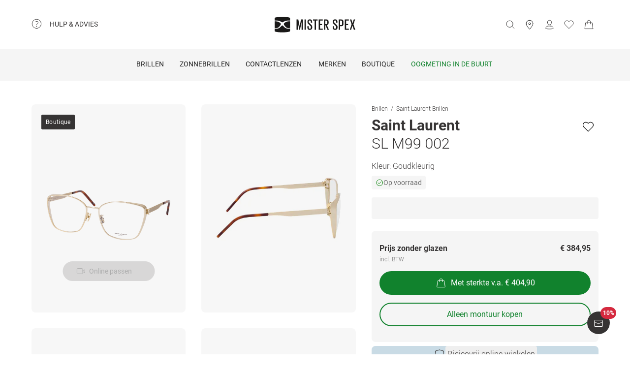

--- FILE ---
content_type: text/html; charset=utf-8
request_url: https://www.misterspex.nl/p/pg/b/6847659
body_size: 46673
content:
<!DOCTYPE html><html lang="nl-NL" class="notranslate" translate="no"><head><meta charSet="utf-8" data-next-head=""/><meta name="viewport" content="width=device-width, initial-scale=1.0" data-next-head=""/><meta name="format-detection" content="telephone=no" data-next-head=""/><link rel="preload" href="//d26hhearhq0yio.cloudfront.net/fonts/Roboto/Roboto-Light-webfont.woff" as="font" crossorigin="anonymous" data-next-head=""/><link rel="preload" href="//d26hhearhq0yio.cloudfront.net/fonts/Roboto/roboto-v18-latin-regular.woff2" as="font" crossorigin="anonymous" data-next-head=""/><link rel="preload" href="//d26hhearhq0yio.cloudfront.net/fonts/Roboto/roboto-v18-latin-500.woff2" as="font" crossorigin="anonymous" data-next-head=""/><link rel="preload" href="//d26hhearhq0yio.cloudfront.net/fonts/Roboto/roboto-v18-latin-700.woff2" as="font" crossorigin="anonymous" data-next-head=""/><meta name="p:domain_verify" content="54109d8fea3d928bbefc88c32db24e88" data-next-head=""/><title data-next-head="">Koop Saint Laurent SL M99 002 Brillen</title><meta name="description" content="Koop Saint Laurent SL M99 002 Brillen bij Mister Spex. Gereed voor verzending. U kunt wanneer u wilt gemakkelijk en snel bestellen." data-next-head=""/><meta property="og:image" content="https://media.misterspex.com/image/upload/f_auto/b_white/c_pad,dpr_auto/productimages/6847659/6847659_a" data-next-head=""/><meta property="og:description" content="Koop Saint Laurent SL M99 002 Brillen bij Mister Spex. Gereed voor verzending. U kunt wanneer u wilt gemakkelijk en snel bestellen." data-next-head=""/><link rel="canonical" href="https://www.misterspex.nl/p/pg/b/6847659" data-next-head=""/><meta name="google" content="notranslate"/><link rel="preload" href="/__service/product-browse-service/_next/static/css/1042e88bae86e289.css" as="style"/><link rel="preload" href="/__service/product-browse-service/_next/static/css/8b6690edd5f220dd.css" as="style"/><script type="application/ld+json" data-next-head="">{"@context":"https://schema.org","@type":"BreadcrumbList","itemListElement":[{"@type":"ListItem","position":1,"name":"Brillen","item":"https://www.misterspex.nl/l/pg/100266"},{"@type":"ListItem","position":2,"name":"Saint Laurent Brillen","item":"https://www.misterspex.nl/l/pgb/b/110249"},{"@type":"ListItem","position":3,"name":"Saint Laurent SL M99 002","item":"https://www.misterspex.nl/p/pg/b/6847659"}]}</script><script type="application/ld+json" data-next-head="">{"@type":"Product","@context":"https://schema.org","image":"https://media.misterspex.com/image/upload/f_auto/c_pad,dpr_auto/productimages/6847659/6847659_a","sku":"6847659","gtin13":"889652387444","name":"Saint Laurent SL M99 002","brand":"Saint Laurent","model":"Brillen","category":"Saint Laurent Brillen","color":"GOLD-GOLD-TRANSPARENT","description":"SAINT LAURENT Luxe, elegantie en de kleur zwart: het door Yves Saint Laurent opgerichte modehuis is een van de meest gerenommeerde labels op het gebied van de haute couture en de haute fashion. De creaties van Saint Laurent worden gekenmerkt door innovatieve en sterke ontwerpideeën die de grenzen tussen mannen en vrouwen doen vervagen en een nonchalante, coole elegantie uitstralen. Geen wonder dat vele bekende musici uit de rock- en popmuziek dol zijn op het merk en regelmatig als muze dienen. Van extravagante catwalkmodellen tot prêt-à-porter-lijnen: het legendarische YSL-monogram garandeert een buitengewone look.","url":"/p/pg/b/6847659","itemCondition":"https://schema.org/NewCondition","offers":{"@type":"Offer","priceCurrency":"EUR","price":384.95,"availability":"https://schema.org/InStock","hasMerchantReturnPolicy":{"@type":"MerchantReturnPolicy","applicableCountry":"nl","returnFees":"https://schema.org/FreeReturn","returnMethod":"https://schema.org/ReturnByMail","merchantReturnDays":30,"returnPolicyCategory":"https://schema.org/MerchantReturnFiniteReturnWindow"},"shippingDetails":{"@type":"OfferShippingDetails","shippingDestination":{"@type":"DefinedRegion","addressCountry":"nl"},"deliveryTime":{"@type":"ShippingDeliveryTime","handlingTime":{"@type":"QuantitativeValue","minValue":0,"maxValue":1,"unitCode":"DAY"},"transitTime":{"@type":"QuantitativeValue","minValue":2,"maxValue":4,"unitCode":"DAY"}},"shippingRate":{"@type":"MonetaryAmount","value":0,"currency":"EUR"}}},"material":"Metaal","width":{"@type":"QuantitativeValue","value":140,"unitText":"mm"},"height":{"@type":"QuantitativeValue","value":51,"unitText":"mm"},"depth":{"@type":"QuantitativeValue","value":145,"unitText":"mm"}}</script><link rel="stylesheet" href="/__service/product-browse-service/_next/static/css/1042e88bae86e289.css" data-n-g=""/><link rel="stylesheet" href="/__service/product-browse-service/_next/static/css/8b6690edd5f220dd.css" data-n-p=""/><noscript data-n-css=""></noscript><script defer="" noModule="" src="/__service/product-browse-service/_next/static/chunks/polyfills-42372ed130431b0a.js"></script><script src="/__service/product-browse-service/_next/static/chunks/webpack-bd1f8ea27cb9b057.js" defer=""></script><script src="/__service/product-browse-service/_next/static/chunks/framework-a17258b880e6120c.js" defer=""></script><script src="/__service/product-browse-service/_next/static/chunks/main-19a8e0c8b90b6e15.js" defer=""></script><script src="/__service/product-browse-service/_next/static/chunks/pages/_app-e5e4f40e0caef610.js" defer=""></script><script src="/__service/product-browse-service/_next/static/chunks/3942-ef6890158615646a.js" defer=""></script><script src="/__service/product-browse-service/_next/static/chunks/4301-3b713329353e3b18.js" defer=""></script><script src="/__service/product-browse-service/_next/static/chunks/5383-8fb1453ca40cf987.js" defer=""></script><script src="/__service/product-browse-service/_next/static/chunks/920-c87407d79608d4db.js" defer=""></script><script src="/__service/product-browse-service/_next/static/chunks/5609-b45a603ed49cea3e.js" defer=""></script><script src="/__service/product-browse-service/_next/static/chunks/8422-3ad3b56b5661b441.js" defer=""></script><script src="/__service/product-browse-service/_next/static/chunks/7327-48ee9fdcf73542b6.js" defer=""></script><script src="/__service/product-browse-service/_next/static/chunks/3668-dd963596c02e1866.js" defer=""></script><script src="/__service/product-browse-service/_next/static/chunks/8828-7508f5ca1d9f1c47.js" defer=""></script><script src="/__service/product-browse-service/_next/static/chunks/2019-767e71ccbe3d187e.js" defer=""></script><script src="/__service/product-browse-service/_next/static/chunks/pages/p/%5Bcategory%5D/b/%5Bsku%5D-ddd96f7a437c5781.js" defer=""></script><script src="/__service/product-browse-service/_next/static/iLCOMWNgnmQUgPSCgD1ou/_buildManifest.js" defer=""></script><script src="/__service/product-browse-service/_next/static/iLCOMWNgnmQUgPSCgD1ou/_ssgManifest.js" defer=""></script></head><body class="relative overflow-x-hidden"><div id="skip-to-main-content-portal"></div><div id="dy-banner-root"></div><div id="usp-header-portal"></div><div>
    <script 
      async 
      src='/__service/headerService/webcomponents/bundle/index.js?bustkey=2471449f' 
      onload='webcomponentsBundle.defineCustomElements()'>
    </script><link href="/__service/headerService/index.css?bustkey=2471449f" rel="stylesheet"/><style>
            * {
              font-family: Roboto, Arial, sans-serif;
            }
          
            @media (max-width: 1023px) {
              body.modal--open {
                overflow: hidden;
              }
            }
            
            .sidemenu--open {
              overflow: hidden;
            }
          </style><div class="components_app__a7415"><header class="components_menu__b5755" id="header-menu"><div class="components_serviceWrapper__720ed"><div class="Service_service__395f5" id="service" data-hoverable-navigation-link="true"><div class="Service_service__controls__0fb64" id="service-controls"><a id="service-link" href="/c/svc/800" data-tracking="nav.help" class="js-subnav-entrypoint"><svg xmlns="http://www.w3.org/2000/svg" width="21" height="21" viewBox="0 0 21 21" fill="none"><title></title><path d="M10.4167 19.5833C15.4793 19.5833 19.5833 15.4793 19.5833 10.4167C19.5833 5.35406 15.4793 1.25 10.4167 1.25C5.35406 1.25 1.25 5.35406 1.25 10.4167C1.25 15.4793 5.35406 19.5833 10.4167 19.5833Z" stroke="#363434" stroke-miterlimit="10" stroke-linecap="round" stroke-linejoin="round"></path><path d="M10.4168 16.2499C10.8771 16.2499 11.2502 15.8768 11.2502 15.4166C11.2502 14.9563 10.8771 14.5833 10.4168 14.5833C9.95659 14.5833 9.5835 14.9563 9.5835 15.4166C9.5835 15.8768 9.95659 16.2499 10.4168 16.2499Z" fill="#363434"></path><path d="M8.62744 5.88322C10.2774 5.15405 12.4124 5.24072 13.1416 6.42072C13.8708 7.60072 13.3674 8.97322 12.1174 10.0324C10.8674 11.0916 10.4166 11.6666 10.4166 12.4999" stroke="#363434" stroke-miterlimit="10" stroke-linecap="round" stroke-linejoin="round"></path></svg><span>Hulp &amp; advies</span></a><nav id="service-navigation" aria-labelledby="service-link" class="js-subnav-menuitem-container"><div class="Service_serviceWrapper__ff023"><div class="Service_linkGroup__1b144"><h3>Onze services</h3><a class="Service_iconLink__8cec7" href="/l/pg/100508" data-tracking="nav.help.1.3.online-try-on-glasses">Brillen online passen</a><a class="Service_iconLink__8cec7" href="/c/svc/819" data-tracking="nav.help.1.1.help.benefits-and-services.how-to">Zo werkt het</a></div><div class="Service_linkGroup__1b144"><h3>Nog vragen?</h3><a class="Service_iconLink__8cec7" href="/service" data-tracking="nav.help.2.1.help"><svg class="Service_serviceIcon__13f43" xmlns="http://www.w3.org/2000/svg" version="1.1" width="20" height="20" viewBox="0 0 1024 1024"><title></title><path d="M668.244 473.53999999999996C700.294 441.49 716.3190000000001 403.03 716.3190000000001 358.1600000000001C716.3190000000001 302.0720000000001 696.2880000000001 253.99700000000007 656.225 213.93500000000006S568.088 153.841 512 153.841C455.912 153.841 407.837 173.87199999999996 367.775 213.93500000000006S307.681 302.0720000000001 307.681 358.1600000000001H408.639C408.639 330.91700000000003 419.055 306.8800000000001 439.88800000000003 286.047S484.75800000000004 254.798 512.001 254.798C539.244 254.798 563.281 265.21400000000006 584.114 286.047S615.363 330.91700000000003 615.363 358.1600000000001C615.363 385.40300000000013 604.947 409.44000000000005 584.114 430.27300000000014L521.616 495.1740000000002C481.553 538.4420000000001 461.522 586.5160000000001 461.522 639.3990000000001V665.8400000000001H562.48C562.48 612.9570000000001 582.511 564.8820000000001 622.5740000000001 521.6150000000001L668.2450000000001 473.5400000000002zM562.479 870.16V769.202H461.5210000000001V870.16H562.479zM512 0C653.021 0 773.608 50.077999999999975 873.765 150.235S1024 370.97900000000004 1024 512C1024 653.021 973.922 773.608 873.765 873.765S653.021 1024 512 1024C370.97900000000004 1024 250.392 973.922 150.235 873.765S0 653.021 0 512C0 370.97900000000004 50.078 250.39200000000005 150.235 150.235S370.97900000000004 0 512 0V0z" id="questionmark"></path></svg>Veelgestelde vragen</a><a class="Service_iconLink__8cec7" href="tel:08003800677" data-tracking="nav.help.2.3.contact.phone"><svg class="Service_serviceIcon__13f43" xmlns="http://www.w3.org/2000/svg" width="20" height="20" viewBox="0 0 32 32" version="1.1"><title></title><defs></defs><g stroke="none" stroke-width="1" fill="none" fill-rule="evenodd" fill-opacity="0.87"><g id="phone" fill="#000000"><path d="M29.978903,25.4088774 C29.978903,25.4088774 30.3341406,23.6833834 28.1292172,22.655262 C25.9251688,21.6280156 23.3273841,20.5255194 22.3456682,20.5255194 C21.3604524,20.5255194 20.8485952,21.0023928 20.6141033,21.223767 C19.7128846,22.1888886 20.9500917,23.4261343 18.4756776,23.4261343 C17.2375956,23.4261343 14.1437031,21.5702658 12.2878926,19.7143973 C10.4312071,17.8576538 8.57539656,14.7636646 8.57539656,13.5264189 C8.57539656,11.0519275 9.81260358,12.2891732 10.7776951,11.3870513 C10.9981874,11.1525522 11.4759208,10.641554 11.4759208,9.65543239 C11.4759208,8.67368582 10.3734591,6.07494489 9.34536981,3.87170259 C8.31728053,1.66671028 6.5909655,2.02195904 6.5909655,2.02195904 C6.5909655,2.02195904 1.99912503,1.78308488 2,9.41830822 C2,13.9945422 6.16135543,19.6513975 9.22374904,22.7760116 C12.2861426,25.8997507 18.004069,29.9999864 22.581035,30.0008614 C30.2151448,30.0008614 29.978903,25.4088774 29.978903,25.4088774 L29.978903,25.4088774 Z" id="Shape"></path></g></g></svg>0800 380 06 77</a><a class="Service_iconLink__8cec7" href="/c/svc/857" data-tracking="nav.header.chatbot"><img src="https://media.misterspex.com/image/upload/t_DEFAULT_OPTIMIZED/v1733236580/Content/Icons/message.256x256.png" alt="service icon" class="Service_serviceIcon__13f43"/>Service Chat</a></div></div></nav></div></div></div><div class="components_hamburger__bfbea"><button class="BurgerMenu_wrapper__ae7cf" id="burger-menu-btn" data-tracking="header.mainNav.open"><svg xmlns="http://www.w3.org/2000/svg" fill="none" viewBox="0 0 24 24" role="presentation" style="color:#363434" class="IconV2_icon__ BurgerMenu_burger__0de14" id="menu-icon-open" aria-label="Hoofdmenu openen"><path stroke="currentColor" stroke-linecap="round" stroke-miterlimit="10" d="M3.5 12h17m-17-6.5h17m-17 13h17"></path></svg><svg xmlns="http://www.w3.org/2000/svg" fill="none" viewBox="0 0 24 24" role="presentation" style="color:#363434" class="IconV2_icon__ BurgerMenu_close__1239e" id="menu-icon-close" aria-label="Hoofdmenu sluiten"><path stroke="currentColor" stroke-linecap="round" stroke-linejoin="round" stroke-miterlimit="10" d="m20.5 3.5-17 17m0-17 17 17"></path></svg></button></div><div class="components_logo__303ef"><a href="/" data-tracking="header.logo" aria-labelledby="msxLogoTitleDesktop"><svg class="components_msxLogo__60293" xmlns="http://www.w3.org/2000/svg" width="236px" height="46px" viewBox="0 0 236 46" version="1.1"><title id="msxLogoTitleDesktop">Mister Spex</title><g stroke="none" stroke-width="1" fill="none" fill-rule="evenodd"><g transform="translate(-344.000000, -66.000000)" fill="#1A1918"><g id="Group" transform="translate(344.000000, 66.000000)"><path d="M78.6821489,16.2717615 L78.5449007,16.2717615 L74.2613333,38.0234312 L72.2574255,38.0234312 L67.7914184,16.2717615 L67.7010355,16.2717615 L67.7010355,38.0234312 L64.1685674,38.0234312 L64.1685674,7.95377982 L69.2500993,7.95377982 L73.2600071,27.9511193 L73.3060355,27.9511193 L77.0874752,7.95377982 L82.6259433,7.95377982 L82.6259433,38.0234312 L78.6821489,38.0234312 L78.6821489,16.2717615" id="Fill-1"></path><path d="M87.3902979,7.95377982 L91.3997872,7.95377982 L91.3997872,38.0234312 L87.3902979,38.0234312 L87.3902979,7.95377982 Z" id="Fill-2"></path><path d="M95.7959149,31.5884954 L95.7959149,27.6759633 L99.5790284,27.6759633 L99.5790284,31.6809174 C99.5790284,33.7952294 100.58161,35.0819633 102.859177,35.0819633 C105.000752,35.0819633 105.957723,33.6568073 105.957723,31.6809174 L105.957723,30.2557615 C105.957723,28.1887156 105.182773,27.5835413 103.269667,25.7452294 L100.170702,22.6657615 C97.2537589,19.7719817 95.8888085,18.5679633 95.8888085,15.1677615 L95.8888085,14.0658716 C95.8888085,10.2964037 98.1667943,7.63093578 102.721929,7.63093578 C107.507206,7.63093578 109.55756,9.97482569 109.55756,14.2486055 L109.55756,17.1896514 L105.865248,17.1896514 L105.865248,14.1110275 C105.865248,11.9064037 104.817475,10.8939817 102.768376,10.8939817 C100.900461,10.8939817 99.6689929,11.9515596 99.6689929,14.0194495 L99.6689929,14.8921835 C99.6689929,16.8689174 100.763631,17.4736697 102.540326,19.2204037 L105.775284,22.4374495 C108.554142,25.2869174 109.92244,26.4436697 109.92244,29.8426055 L109.92244,31.4517615 C109.92244,35.4039633 107.734418,38.3433211 102.813567,38.3433211 C97.8927163,38.3433211 95.7959149,35.5415413 95.7959149,31.5884954" id="Fill-3"></path><path d="M112.156489,7.95377982 L125.461617,7.95377982 L125.461617,11.2615596 L120.85878,11.2615596 L120.85878,38.0234312 L116.803681,38.0234312 L116.803681,11.2615596 L112.156489,11.2615596 L112.156489,7.95377982" id="Fill-4"></path><path d="M128.648872,7.95377982 L140.542184,7.95377982 L140.542184,11.2615596 L132.660035,11.2615596 L132.660035,21.1038716 L138.355,21.1038716 L138.355,24.3664954 L132.660035,24.3664954 L132.660035,34.7139633 L140.542184,34.7139633 L140.542184,38.0234312 L128.648872,38.0234312 L128.648872,7.95377982" id="Fill-5"></path><path d="M148.151092,11.2615596 L148.151092,21.5638716 L150.565908,21.5638716 C152.753092,21.5638716 153.756092,20.4602936 153.756092,18.4844037 L153.756092,14.2950275 C153.756092,12.2739817 152.753092,11.2615596 150.565908,11.2615596 L148.151092,11.2615596 L148.151092,11.2615596 Z M148.151092,23.5874495 L148.151092,38.0234312 L144.140766,38.0234312 L144.140766,7.95377982 L151.021589,7.95377982 C155.849965,7.95377982 157.764745,10.3432477 157.764745,14.4334495 L157.764745,18.1636697 C157.764745,21.7478716 156.260035,23.8166055 152.616262,24.2749174 L158.676943,38.0234312 L154.392957,38.0234312 L148.151092,23.5874495 L148.151092,23.5874495 Z" id="Fill-6"></path><path d="M169.727518,31.5884954 L169.727518,27.6759633 L173.509794,27.6759633 L173.509794,31.6809174 C173.509794,33.7952294 174.511539,35.0819633 176.789106,35.0819633 C178.931936,35.0819633 179.888071,33.6568073 179.888071,31.6809174 L179.888071,30.2557615 C179.888071,28.1887156 179.113121,27.5835413 177.19834,25.7452294 L174.10105,22.6657615 C171.184525,19.7719817 169.818738,18.5679633 169.818738,15.1677615 L169.818738,14.0658716 C169.818738,10.2964037 172.096305,7.63093578 176.652695,7.63093578 C181.437972,7.63093578 183.486652,9.97482569 183.486652,14.2486055 L183.486652,17.1896514 L179.796851,17.1896514 L179.796851,14.1110275 C179.796851,11.9064037 178.750752,10.8939817 176.697887,10.8939817 C174.83039,10.8939817 173.599759,11.9515596 173.599759,14.0194495 L173.599759,14.8921835 C173.599759,16.8689174 174.693979,17.4736697 176.471511,19.2204037 L179.704376,22.4374495 C182.484908,25.2869174 183.851113,26.4436697 183.851113,29.8426055 L183.851113,31.4517615 C183.851113,35.4039633 181.664766,38.3433211 176.743496,38.3433211 C171.823482,38.3433211 169.727518,35.5415413 169.727518,31.5884954" id="Fill-7"></path><path d="M191.465461,11.2615596 L191.465461,24.5057615 L194.017106,24.5057615 C196.205546,24.5057615 197.208965,23.4021835 197.208965,21.3798716 L197.208965,14.2950275 C197.208965,12.2739817 196.205546,11.2615596 194.017106,11.2615596 L191.465461,11.2615596 L191.465461,11.2615596 Z M187.456809,7.95377982 L194.473206,7.95377982 C199.302418,7.95377982 201.172426,10.3432477 201.172426,14.4334495 L201.172426,21.1034495 C201.172426,25.1472294 199.302418,27.6759633 194.473206,27.6759633 L191.465461,27.6759633 L191.465461,38.0234312 L187.456809,38.0234312 L187.456809,7.95377982 L187.456809,7.95377982 Z" id="Fill-8"></path><path d="M204.886496,7.95377982 L216.777716,7.95377982 L216.777716,11.2615596 L208.895567,11.2615596 L208.895567,21.1038716 L214.59095,21.1038716 L214.59095,24.3664954 L208.895567,24.3664954 L208.895567,34.7139633 L216.777716,34.7139633 L216.777716,38.0234312 L204.886496,38.0234312 L204.886496,7.95377982" id="Fill-9"></path><path d="M224.887078,22.0698716 L220.149085,7.95377982 L224.295823,7.95377982 L227.760085,18.7144037 L231.267447,7.95377982 L235.094915,7.95377982 L230.311312,22.2530275 L235.640979,38.0234312 L231.449468,38.0234312 L227.440397,25.7000734 L223.521291,38.0234312 L219.694241,38.0234312 L224.887078,22.0698716" id="Fill-10"></path><path d="M39.7258298,34.9553578 C35.5451986,34.9553578 31.9746525,33.6593394 29.1087589,31.1010642 C27.4676383,29.6353945 25.9901277,28.0102018 24.7385745,26.5947523 C24.6938014,26.5728073 24.6615816,26.5453761 24.6368936,26.5158349 C24.0410355,25.8102202 23.3610709,25.5084771 22.5764965,25.5055229 C21.791922,25.5084771 21.1123759,25.8102202 20.5165177,26.5158349 C20.4914113,26.5453761 20.4596099,26.5728073 20.4148369,26.5947523 C19.1628652,28.0102018 17.685773,29.6353945 16.044234,31.1010642 C13.1787589,33.6593394 9.60779433,34.9553578 5.42716312,34.9553578 C3.7718156,34.9553578 2.00976596,34.7494128 0.190390071,34.3438532 L0.172397163,34.338789 L0.172397163,41.5105688 C0.172397163,42.6348257 1.01095035,43.2083486 2.18969504,43.5472294 C3.37053191,43.8852661 10.4748014,45.7041651 22.5764965,45.7041651 C34.6786099,45.7041651 41.782461,43.8852661 42.9632979,43.5472294 C44.142461,43.2083486 44.9810142,42.6348257 44.9810142,41.5105688 L44.9810142,34.338789 L44.9630213,34.3438532 C43.143227,34.7494128 41.3811773,34.9553578 39.7258298,34.9553578" id="Fill-11"></path><path d="M31.1306596,16.4127156 C29.0192128,17.7918716 26.8801489,19.8091193 26.8801489,20.9975229 C26.8801489,21.1798349 26.8826596,21.343578 26.8901915,21.5001468 C26.8939574,21.5001468 26.8977234,21.5005688 26.9014894,21.5005688 C26.9609078,22.2066055 27.1868652,22.8197982 28.0396454,24.3462385 C28.0521986,24.3660734 28.0601489,24.3842202 28.0680993,24.403211 L28.0932057,24.4551193 C29.5359858,26.8315046 31.5327801,29.0635596 34.0308652,31.0879817 C35.8322482,32.5485872 38.134922,33.0841284 40.8744468,33.0841284 L40.8757021,33.0841284 C42.136461,33.0841284 43.5181489,32.9258716 44.9805957,32.614844 L44.9805957,23.3544954 L44.9810142,23.3549174 L44.9810142,13.5100734 C40.2543191,12.9386606 35.7648794,13.8789174 31.1306596,16.4127156" id="Fill-12"></path><path d="M0.172815603,32.614844 C1.63484397,32.9258716 3.01695035,33.0841284 4.27770922,33.0841284 L4.27896454,33.0841284 C7.01848936,33.0841284 9.32074468,32.5485872 11.1225461,31.0879817 C13.6202128,29.0635596 15.6170071,26.8315046 17.0602057,24.4551193 L17.0853121,24.403211 C17.0932624,24.3842202 17.1007943,24.3660734 17.1133475,24.3462385 C17.9661277,22.8197982 18.1925035,22.2066055 18.2515035,21.5005688 C18.2556879,21.5005688 18.2594539,21.5001468 18.2632199,21.5001468 C18.2707518,21.343578 18.272844,21.1798349 18.272844,20.9975229 C18.272844,19.8091193 16.1341986,17.7918716 14.0223333,16.4127156 C9.38853191,13.8789174 4.8990922,12.9386606 0.172397163,13.5100734 L0.172397163,23.3549174 L0.172815603,23.3544954 L0.172815603,32.614844" id="Fill-13"></path><path d="M4.56015603,11.0155229 C10.1082482,11.0155229 15.7973546,12.581633 20.1687943,15.3104037 L20.5181915,15.5193028 C21.2236809,15.9472294 22.0454965,16.3882385 22.5764965,16.3899266 C23.1074965,16.3882385 23.9293121,15.9472294 24.6348014,15.5193028 L24.9841986,15.3104037 C29.3560567,12.581633 35.0447447,11.0155229 40.5928369,11.0155229 C42.2799858,11.0155229 44.9680426,11.1961468 44.9680426,11.1961468 L44.9805957,4.42992661 C44.9805957,3.30651376 44.1152624,2.76084404 42.9632979,2.39453211 C41.810078,2.02779817 34.6380213,0.236752294 22.5764965,0.236752294 C10.5153901,0.236752294 3.34291489,2.02779817 2.18969504,2.39453211 C1.03814894,2.76084404 0.172815603,3.30651376 0.172815603,4.42992661 L0.184950355,11.1961468 C0.184950355,11.1961468 2.87342553,11.0155229 4.56015603,11.0155229" id="Fill-14"></path></g></g></g></svg><svg class="components_msxLogoMobile__81192" xmlns="http://www.w3.org/2000/svg" width="32" height="32" viewBox="0 0 32 32" fill="none"><title id="msxLogoTitleMobile">Mister Spex</title><path d="M28.0587 24.4706C25.1496 24.4706 22.6158 23.5294 20.5513 21.7411C19.4252 20.7059 18.393 19.5764 17.4545 18.5412C17.4545 18.5412 17.3607 18.5411 17.3607 18.447C16.9853 17.9764 16.4223 17.6941 15.8592 17.6941C15.2962 17.6941 14.827 17.8823 14.3578 18.447C14.3578 18.447 14.3578 18.447 14.2639 18.5412C13.4194 19.5764 12.2933 20.7059 11.1672 21.7411C9.10264 23.5294 6.66276 24.4706 3.65982 24.4706C2.53372 24.4706 1.21994 24.2823 0 24V29.0823C0 29.8353 0.56305 30.3059 1.40762 30.4941C2.2522 30.7764 7.22581 32 15.8592 32C24.3988 32 29.4663 30.6823 30.3108 30.4941C31.1554 30.2117 31.7185 29.8353 31.7185 29.0823V24C30.4985 24.2823 29.2786 24.4706 28.0587 24.4706Z" fill="#231F20"></path><path d="M22.0527 11.3883C20.5513 12.3294 19.0498 13.7412 19.0498 14.5883C19.0498 14.6824 19.0498 14.8706 19.0498 14.9647C19.0498 15.4353 19.2375 15.9059 19.8944 16.9412C20.9266 18.6353 22.3343 20.1412 24.1173 21.6471C25.431 22.6824 27.0263 23.0588 28.997 23.0588C29.8416 23.0588 30.8738 22.9647 31.9061 22.6824V16.1883V9.22355C28.434 8.9412 25.2434 9.60002 22.0527 11.3883Z" fill="#231F20"></path><path d="M0.09375 22.7764C1.12601 22.9647 2.06442 23.1529 3.00284 23.1529C4.97352 23.1529 6.56882 22.7765 7.88261 21.7412C9.6656 20.3294 11.0732 18.7294 12.1055 17.0353C12.6685 16 12.8562 15.5294 12.9501 15.0588C12.9501 14.9647 12.9501 14.8706 12.9501 14.6823C12.9501 13.8353 11.4486 12.4235 9.94712 11.4823C6.66266 9.6941 3.47205 9.03528 0.187592 9.41175V16.3765V22.7764H0.09375Z" fill="#231F20"></path><path d="M3.19063 7.62353C7.13198 7.62353 11.1672 8.75294 14.2639 10.6353L14.5455 10.8235C15.0147 11.1059 15.5777 11.3882 16.0469 11.3882C16.4223 11.3882 16.9854 11.1059 17.5484 10.8235L17.8299 10.6353C20.9267 8.75294 24.9619 7.62353 28.9032 7.62353C30.1232 7.62353 32 7.71765 32 7.71765V2.91765C32 2.16471 31.3431 1.78824 30.5924 1.50588C29.7478 1.22353 24.6804 0 16.1408 0C7.60119 0 2.53374 1.22353 1.68917 1.50588C0.844592 1.78824 0.281542 2.16471 0.281542 2.91765V7.71765C0.0938586 7.71765 2.06453 7.62353 3.19063 7.62353Z" fill="#231F20"></path></svg></a></div><button type="button" id="search-button" class="Search_button__65081 Search_searchBox__e27b2" title="Zoeken"><svg xmlns="http://www.w3.org/2000/svg" fill="none" viewBox="0 0 24 24" role="presentation" style="vertical-align:middle;color:#363434" class="IconV2_icon__" width="20"><path stroke="currentColor" stroke-linecap="round" stroke-linejoin="round" stroke-miterlimit="10" d="m22.5 21.5-5.344-5.344M19.5 10.5a8 8 0 1 1-16 0 8 8 0 0 1 16 0"></path></svg><iframe data-is-visible="false" id="search-iframe" class="Search_searchIframe__f90f9" title="search"></iframe></button><div class="components_iconsWrapper__fde54"><div class="components_icons__09e70"><a class="Icons_icon__323a8 Icons_storeIcon__a699d" href="/partneropticien" data-tracking="header.stores" aria-label="stores"><svg xmlns="http://www.w3.org/2000/svg" fill="none" viewBox="0 0 32 32" role="presentation" style="height:32px" class="IconV2_icon__"><path stroke="currentColor" stroke-linecap="round" stroke-linejoin="round" stroke-miterlimit="10" d="M27 13c0 6.8-11 18-11 18S5 19.9 5 13C5 6 10.7 2 16 2s11 4.1 11 11"></path><path stroke="currentColor" stroke-linecap="round" stroke-linejoin="round" stroke-miterlimit="10" d="M16 16a3 3 0 1 0 0-6 3 3 0 0 0 0 6"></path></svg></a><div class="Icons_iconsMenu__c97a0"><account-icon></account-icon><mini-wishlist locale="nl-NL"></mini-wishlist><mini-basket locale="nl-NL"></mini-basket></div></div></div></header><div class="Navigation_navMenuWrapper__7574c"><nav class="Navigation_navigationWrapper__9d712" id="nav-menu-root"><div class="Navigation_mobileHeadline__1fd4b" id="main-headline"></div><div class="Navigation_contentWrapper__469aa" id="nav-wrapper"><div class="Navigation_sectionWrapper__810c9"><div class="Navigation_sectionMobileHeadline__5400a"><p>Hoi!</p><a id="mobile-navigation-login-link">Meld je aan</a><a id="mobile-navigation-openaccount-link">Naar je account</a><h2 class="Navigation_navigationHeading__22144">Categorie</h2></div><div data-hoverable-navigation-link="true" class="Navigation_sectionItem__cd2fc"><a class="Button_buttonWrapper__1bad9 js-subnav-entrypoint" href="/l/pg/100266" data-tracking="nav.glasses" title="Brillen">Brillen</a><a data-tracking="nav.glasses" class="MobileLink_mobileLink__ed1e2 nav-menu-item js-subnav-entrypoint" role="button" tabindex="0"><span>Brillen</span><svg width="7" height="14" viewBox="0 0 7 14" fill="none" xmlns="http://www.w3.org/2000/svg"><path d="M0.656855 1.34315L6.31371 7L0.656855 12.6569" stroke="#363434" stroke-linecap="round" stroke-linejoin="round"></path></svg></a><div class="Navigation_subnavigationWrapper__da738 sub-nav-content js-subnav-menuitem-container" id="flyout-Brillen"><div class="Navigation_subnavigation__f1828"><button class="Navigation_subnavigation__close__0262e close-subnav-btn"><svg xmlns="http://www.w3.org/2000/svg" width="20px" height="20px" viewBox="0 0 20 20" version="1.1"><title></title><g stroke="none" stroke-width="1" fill="none" fill-rule="evenodd" fill-opacity="0.87"><g transform="translate(-207.000000, -1847.000000)" fill="#000000"><g transform="translate(217.000000, 1857.000000) scale(-1, 1) rotate(-90.000000) translate(-217.000000, -1857.000000) translate(207.000000, 1847.000000)"><polygon transform="translate(11.000000, 10.375000) scale(1, -1) translate(-11.000000, -10.375000) " points="19.75 13.7939219 11 4.75 2.25 13.7939219 4.38452915 16 11 9.16215617 17.6160745 16"></polygon></g></g></g></svg><h2>Brillen</h2></button><div class="Navigation_subnavigation__content__dca8f" tabindex="-1"><div class="NavColumn_navColumn__7b3a2"><h3 class="NavColumn_headline__28901">Categorie</h3><div class="Navigation_itemLinkWrapper__a2be6"><a class="Link_link__3f2a9" href="/l/pg/100266" data-tracking="mainnav.nav.glasses">Alle brillen</a></div><div class="Navigation_itemLinkWrapper__a2be6"><a class="Link_link__3f2a9" href="/l/pg/100288" data-tracking="nav.glasses.1.1.glasses-women">Damesbrillen</a></div><div class="Navigation_itemLinkWrapper__a2be6"><a class="Link_link__3f2a9" href="/l/pg/100277" data-tracking="nav.glasses.1.2.glasses-men">Herenbrillen</a></div><div class="Navigation_itemLinkWrapper__a2be6"><a class="Link_link__3f2a9" href="/l/pg/100779" data-tracking="nav.glasses.1.3.varifocal-glasses">Multifocale brillen</a></div><div class="Navigation_itemLinkWrapper__a2be6"><a class="Link_link__3f2a9" href="https://www.misterspex.nl/l/pg/100602" data-tracking="nav.glasses.1.3.reading-glasses">Leesbrillen</a></div><div class="Navigation_itemLinkWrapper__a2be6"><a class="Link_link__3f2a9" href="/l/pg/100270" data-tracking="nav.pg.mainnav.nav.outlet.pg">Brillen Outlet</a></div><div class="Navigation_itemLinkWrapper__a2be6"><a class="Link_link__3f2a9" href="/l/pga/100001" data-tracking="nav.glasses.1.4.glasses_accessories">Accessoires voor brillen </a></div><div class="Navigation_itemLinkWrapper__a2be6"><a class="Link_link__3f2a9" href="/l/pg/100550" data-tracking="nav.glasses.1.footer.pg.categories">Meer brillencategorieën</a></div></div><div class="Navigation_imageGroup__721e5"><div class="NavColumn_navColumn__7b3a2"><h3 class="NavColumn_headline__28901"></h3><div class="ImageLink_imageLink__5eacf"><a href="/c/trd/150" data-tracking="nav.glasses.2.1.inspiration"><picture><source srcSet="https://media.misterspex.com/image/upload/t_OPTIMIZED_JPEG/v1756798244/Content/2025/08/Trends%20AW%2025-26/Trends-AW-25_Horizontal-Menu_1784X1424PX_pg.jpg" media="(min-width: 1024px)"/><img src="https://media.misterspex.com/image/upload/t_OPTIMIZED_JPEG/v1756798242/Content/2025/08/Trends%20AW%2025-26/Trends-AW-25_Horizontal-Menu_2304X992PX_pg.jpg" alt="Brillentrends " loading="lazy"/></picture><div class="ImageLink_label__efef0"><span>Brillentrends herfst/winter 2025/26</span><svg xmlns="http://www.w3.org/2000/svg" fill="none" viewBox="0 0 24 24" role="presentation" style="height:24px" class="IconV2_icon__"><path stroke="currentColor" stroke-linecap="round" stroke-linejoin="round" d="M8.5 12h7m0 0L12 8.5m3.5 3.5L12 15.5m9.5-3.5a9.5 9.5 0 1 1-19 0 9.5 9.5 0 0 1 19 0"></path></svg></div></a></div></div><div class="NavColumn_navColumn__7b3a2"><h3 class="NavColumn_headline__28901"></h3><div class="ImageLink_imageLink__5eacf"><a href="/l/pgb/b/110291?sortType=arrivalDate-desc" data-tracking="mp_navitem_glasses_WKZ_LGR"><picture><source srcSet="https://media.misterspex.com/image/upload/t_DEFAULT_OPTIMIZED/v1755265772/Content/2025/07/Navigation_Teaser_446_x_356-2.jpg" media="(min-width: 1024px)"/><img src="https://media.misterspex.com/image/upload/t_DEFAULT_OPTIMIZED/v1755265772/Content/2025/07/Navigation_Teaser_576_x_248-2.jpg" alt="" loading="lazy" role="presentation"/></picture><div class="ImageLink_label__efef0"><span>L.G.R</span><svg xmlns="http://www.w3.org/2000/svg" fill="none" viewBox="0 0 24 24" role="presentation" style="height:24px" class="IconV2_icon__"><path stroke="currentColor" stroke-linecap="round" stroke-linejoin="round" d="M8.5 12h7m0 0L12 8.5m3.5 3.5L12 15.5m9.5-3.5a9.5 9.5 0 1 1-19 0 9.5 9.5 0 0 1 19 0"></path></svg></div></a></div></div></div><div class="NavColumn_navColumn__7b3a2"><h3 class="NavColumn_headline__28901">Hulp &amp; advies</h3><div class="Navigation_itemLinkWrapper__a2be6"><a class="Link_link__3f2a9" href="/service/brillen-online-kopen" data-tracking="nav.glasses.4.1.help">Zo werkt het</a></div><div class="Navigation_itemLinkWrapper__a2be6"><a class="Link_link__3f2a9" href="/l/pg/100508" data-tracking="nav.glasses.4.3.ditto-try-on-pg">Online passen</a></div><div class="Navigation_itemLinkWrapper__a2be6"><a class="Link_link__3f2a9" href="/service/passen-bril" data-tracking="nav.glasses.4.6.help.product-questions.fit-glasses">Bril afstellen</a></div><div class="Navigation_itemLinkWrapper__a2be6"><a class="Link_link__3f2a9" href="/c/rat/500" data-tracking="nav.glasses.4.7.glasses-guide">Brillenexpert</a></div></div></div></div></div></div><div data-hoverable-navigation-link="true" class="Navigation_sectionItem__cd2fc"><a class="Button_buttonWrapper__1bad9 js-subnav-entrypoint" href="/l/sg/100738" data-tracking="nav.sunglasses" title="Zonnebrillen">Zonnebrillen</a><a data-tracking="nav.sunglasses" class="MobileLink_mobileLink__ed1e2 nav-menu-item js-subnav-entrypoint" role="button" tabindex="0"><span>Zonnebrillen</span><svg width="7" height="14" viewBox="0 0 7 14" fill="none" xmlns="http://www.w3.org/2000/svg"><path d="M0.656855 1.34315L6.31371 7L0.656855 12.6569" stroke="#363434" stroke-linecap="round" stroke-linejoin="round"></path></svg></a><div class="Navigation_subnavigationWrapper__da738 sub-nav-content js-subnav-menuitem-container" id="flyout-Zonnebrillen"><div class="Navigation_subnavigation__f1828"><button class="Navigation_subnavigation__close__0262e close-subnav-btn"><svg xmlns="http://www.w3.org/2000/svg" width="20px" height="20px" viewBox="0 0 20 20" version="1.1"><title></title><g stroke="none" stroke-width="1" fill="none" fill-rule="evenodd" fill-opacity="0.87"><g transform="translate(-207.000000, -1847.000000)" fill="#000000"><g transform="translate(217.000000, 1857.000000) scale(-1, 1) rotate(-90.000000) translate(-217.000000, -1857.000000) translate(207.000000, 1847.000000)"><polygon transform="translate(11.000000, 10.375000) scale(1, -1) translate(-11.000000, -10.375000) " points="19.75 13.7939219 11 4.75 2.25 13.7939219 4.38452915 16 11 9.16215617 17.6160745 16"></polygon></g></g></g></svg><h2>Zonnebrillen</h2></button><div class="Navigation_subnavigation__content__dca8f" tabindex="-1"><div class="NavColumn_navColumn__7b3a2"><h3 class="NavColumn_headline__28901">Categorie</h3><div class="Navigation_itemLinkWrapper__a2be6"><a class="Link_link__3f2a9" href="/l/sg/100738" data-tracking="nav.sunglasses.1.1.sunglasses">Alle zonnebrillen</a></div><div class="Navigation_itemLinkWrapper__a2be6"><a class="Link_link__3f2a9" href="/l/sg/100760" data-tracking="nav.sunglasses.1.2.sunglasses-women">Dames zonnebrillen</a></div><div class="Navigation_itemLinkWrapper__a2be6"><a class="Link_link__3f2a9" href="/l/sg/100743" data-tracking="nav.sunglasses.1.3.sunglasses-men">Heren zonnebrillen</a></div><div class="Navigation_itemLinkWrapper__a2be6"><a class="Link_link__3f2a9" href="/l/sg/100746" data-tracking="nav.sunglasses.1.4.sunglasses-prescription-lenses">Zonnebrillen op sterkte</a></div><div class="Navigation_itemLinkWrapper__a2be6"><a class="Link_link__3f2a9" href="/l/sg/100121" data-tracking="nav.sg.mainnav.sunglasses-reduced">Zonnebrillen outlet</a></div><div class="Navigation_itemLinkWrapper__a2be6"><a class="Link_link__3f2a9" href="/l/pga/100001" data-tracking="nav.sunglasses.1.5.glasses_accessories">Accessoires voor zonnebrillen </a></div><div class="Navigation_itemLinkWrapper__a2be6"><a class="Link_link__3f2a9" href="/l/sg/100738" data-tracking="nav.sunglasses.1.footer.trends">Andere zonnebrillencategorieën</a></div></div><div class="Navigation_imageGroup__721e5"><div class="NavColumn_navColumn__7b3a2"><h3 class="NavColumn_headline__28901"></h3><div class="ImageLink_imageLink__5eacf"><a href="/c/trd/173" data-tracking="nav.sunglasses.2.1.inspiration"><picture><source srcSet="https://media.misterspex.com/image/upload/t_OPTIMIZED_JPEG/v1756798244/Content/2025/08/Trends%20AW%2025-26/Trends-AW-25_Horizontal-Menu_1784X1424PX_sg.jpg" media="(min-width: 1024px)"/><img src="https://media.misterspex.com/image/upload/t_OPTIMIZED_JPEG/v1756798242/Content/2025/08/Trends%20AW%2025-26/Trends-AW-25_Horizontal-Menu_2304X992PX_sg.jpg" alt="Zonnebrillentrends 2026" loading="lazy"/></picture><div class="ImageLink_label__efef0"><span>Zonnebrillentrends herfst/winter 2026</span><svg xmlns="http://www.w3.org/2000/svg" fill="none" viewBox="0 0 24 24" role="presentation" style="height:24px" class="IconV2_icon__"><path stroke="currentColor" stroke-linecap="round" stroke-linejoin="round" d="M8.5 12h7m0 0L12 8.5m3.5 3.5L12 15.5m9.5-3.5a9.5 9.5 0 1 1-19 0 9.5 9.5 0 0 1 19 0"></path></svg></div></a></div></div><div class="NavColumn_navColumn__7b3a2"><h3 class="NavColumn_headline__28901"></h3><div class="ImageLink_imageLink__5eacf"><a href="/l/sgb/110259?sortType=arrivalDate-desc" data-tracking="nav.sunglasses_WKZ_TBD"><picture><source srcSet="https://media.misterspex.com/image/upload/t_DEFAULT_OPTIMIZED/v1755606132/Content/2025/07/Navigation_Teaser_Logo_SG_Desktop.jpg" media="(min-width: 1024px)"/><img src="https://media.misterspex.com/image/upload/t_DEFAULT_OPTIMIZED/v1755606132/Content/2025/07/Navigation_Teaser_Logo_SG_Mobile.jpg" alt="TBD" loading="lazy"/></picture><div class="ImageLink_label__efef0"><span>TBD Eyewear</span><svg xmlns="http://www.w3.org/2000/svg" fill="none" viewBox="0 0 24 24" role="presentation" style="height:24px" class="IconV2_icon__"><path stroke="currentColor" stroke-linecap="round" stroke-linejoin="round" d="M8.5 12h7m0 0L12 8.5m3.5 3.5L12 15.5m9.5-3.5a9.5 9.5 0 1 1-19 0 9.5 9.5 0 0 1 19 0"></path></svg></div></a></div></div></div><div class="NavColumn_navColumn__7b3a2"><h3 class="NavColumn_headline__28901">Hulp &amp; advies</h3><div class="Navigation_itemLinkWrapper__a2be6"><a class="Link_link__3f2a9" href="/zonnebrillen-expert" data-tracking="nav.sunglasses.4.1.sunglasses_guide">Zonnebrillenexpert</a></div><div class="Navigation_itemLinkWrapper__a2be6"><a class="Link_link__3f2a9" href="/l/sg/100510" data-tracking="nav.sunglasses.4.2.ditto-try-on-sg">Online passen</a></div><div class="Navigation_itemLinkWrapper__a2be6"><a class="Link_link__3f2a9" href="/c/rat/552" data-tracking="nav.sunglasses.4.5.sunglasses.upgrade">Upgrades voor je zonnebril</a></div><div class="Navigation_itemLinkWrapper__a2be6"><a class="Link_link__3f2a9" href="/service/passen-bril" data-tracking="nav.help.4.4.help.product-questions.fit-glasses">Zonnebril afstellen</a></div></div></div></div></div></div><div data-hoverable-navigation-link="true" class="Navigation_sectionItem__cd2fc"><a class="Button_buttonWrapper__1bad9 js-subnav-entrypoint" href="/l/cl/100130" data-tracking="nav.contact-lenses" title="Contactlenzen">Contactlenzen</a><a data-tracking="nav.contact-lenses" class="MobileLink_mobileLink__ed1e2 nav-menu-item js-subnav-entrypoint" role="button" tabindex="0"><span>Contactlenzen</span><svg width="7" height="14" viewBox="0 0 7 14" fill="none" xmlns="http://www.w3.org/2000/svg"><path d="M0.656855 1.34315L6.31371 7L0.656855 12.6569" stroke="#363434" stroke-linecap="round" stroke-linejoin="round"></path></svg></a><div class="Navigation_subnavigationWrapper__da738 sub-nav-content js-subnav-menuitem-container" id="flyout-Contactlenzen"><div class="Navigation_subnavigation__f1828"><button class="Navigation_subnavigation__close__0262e close-subnav-btn"><svg xmlns="http://www.w3.org/2000/svg" width="20px" height="20px" viewBox="0 0 20 20" version="1.1"><title></title><g stroke="none" stroke-width="1" fill="none" fill-rule="evenodd" fill-opacity="0.87"><g transform="translate(-207.000000, -1847.000000)" fill="#000000"><g transform="translate(217.000000, 1857.000000) scale(-1, 1) rotate(-90.000000) translate(-217.000000, -1857.000000) translate(207.000000, 1847.000000)"><polygon transform="translate(11.000000, 10.375000) scale(1, -1) translate(-11.000000, -10.375000) " points="19.75 13.7939219 11 4.75 2.25 13.7939219 4.38452915 16 11 9.16215617 17.6160745 16"></polygon></g></g></g></svg><h2>Contactlenzen</h2></button><div class="Navigation_subnavigation__content__dca8f" tabindex="-1"><div class="NavColumn_navColumn__7b3a2"><h3 class="NavColumn_headline__28901">Categorie</h3><div class="Navigation_itemLinkWrapper__a2be6"><a class="Link_link__3f2a9" href="/l/cl/100130" data-tracking="nav.contact-lenses.1.1.contact-lenses">Alle contactlenzen</a></div><div class="Navigation_itemLinkWrapper__a2be6"><a class="Link_link__3f2a9" href="/l/cl/100146" data-tracking="nav.contact-lenses.1.2.daily-lenses">Daglenzen</a></div><div class="Navigation_itemLinkWrapper__a2be6"><a class="Link_link__3f2a9" href="/l/cl/100802" data-tracking="nav.contact-lenses.1.3.weekly-lenses">Weeklenzen</a></div><div class="Navigation_itemLinkWrapper__a2be6"><a class="Link_link__3f2a9" href="/l/cl/100358" data-tracking="nav.contact-lenses.1.4.monthly-lenses">Maandlenzen</a></div><div class="Navigation_itemLinkWrapper__a2be6"><a class="Link_link__3f2a9" href="/l/cl/100147" data-tracking="nav.contact-lenses.1.5.day-and-night-lenses">Dag- en nachtlenzen</a></div><div class="Navigation_itemLinkWrapper__a2be6"><a class="Link_link__3f2a9" href="/l/cl/100091" data-tracking="nav.contact-lenses.1.6.care-products">Lenzenvloeistof</a></div><div class="Navigation_itemLinkWrapper__a2be6"><a class="Link_link__3f2a9" href="/l/cl/100130" data-tracking="nav.contact-lenses.1.footer.contact-lenses">Andere contactlenscategorieën</a></div></div><div class="NavColumn_navColumn__7b3a2"><h3 class="NavColumn_headline__28901">Merken</h3><div class="Navigation_itemLinkWrapper__a2be6"><a class="Link_link__3f2a9" href="/c/brd/867" data-tracking="nav.contact-lenses.2.8.truelens">TrueLens</a></div><div class="Navigation_itemLinkWrapper__a2be6"><a class="Link_link__3f2a9" href="/contactlenzen/air-optix.html" data-tracking="nav.contact-lenses.2.2.air-optix">Air Optix</a></div><div class="Navigation_itemLinkWrapper__a2be6"><a class="Link_link__3f2a9" href="/contactlenzen/dailies.html" data-tracking="nav.contact-lenses.2.5.dailies">Dailies</a></div><div class="Navigation_itemLinkWrapper__a2be6"><a class="Link_link__3f2a9" href="/contactlenzen/acuvue.html" data-tracking="nav.contact-lenses.2.1.acuvue">Acuvue</a></div><div class="Navigation_itemLinkWrapper__a2be6"><a class="Link_link__3f2a9" href="/contactlenzen/biofinity.html" data-tracking="nav.contact-lenses.2.3.biofinity">Biofinity</a></div><div class="Navigation_itemLinkWrapper__a2be6"><a class="Link_link__3f2a9" href="/l/clb/120446" data-tracking="nav.contact-lenses.2.4.Total">Total</a></div><div class="Navigation_itemLinkWrapper__a2be6"><a class="Link_link__3f2a9" href="/l/cl/100881" data-tracking="nav.contact-lenses.2.footer.contact-lenses-brands">Andere contactlensmerken</a></div></div><div class="NavColumn_navColumn__7b3a2"><h3 class="NavColumn_headline__28901">Hulp &amp; advies</h3><div class="Navigation_itemLinkWrapper__a2be6"><a class="Link_link__3f2a9" href="/contactlenzen-expert" data-tracking="nav.contact-lenses.3.1.contact-lens-guide">Contactlenzenexpert</a></div><div class="Navigation_itemLinkWrapper__a2be6"><a class="Link_link__3f2a9" href="/c/svc/839" data-tracking="nav.contact-lenses.3.2.help.benefits-and-services.subscription-contact-lenses">Contactlenzenabonnement</a></div><div class="Navigation_itemLinkWrapper__a2be6"><a class="Link_link__3f2a9" href="/account?targetAccount=true" data-tracking="nav.contact-lenses.3.3.viewuseraccount-start?targetaccount=true">Contactlenzen nabestellen</a></div><div class="Navigation_itemLinkWrapper__a2be6"><a class="Link_link__3f2a9" href="/contactlenzen/privatelabels" data-tracking="nav.contact-lenses.3.3.contact.lens.privatelabels">Opticiens merken</a></div></div></div></div></div></div><div data-hoverable-navigation-link="true" class="Navigation_sectionItem__cd2fc"><a class="Button_buttonWrapper__1bad9 js-subnav-entrypoint" href="/c/brd/401" data-tracking="nav.brands" title="Merken">Merken</a><a data-tracking="nav.brands" class="MobileLink_mobileLink__ed1e2 nav-menu-item js-subnav-entrypoint" role="button" tabindex="0"><span>Merken</span><svg width="7" height="14" viewBox="0 0 7 14" fill="none" xmlns="http://www.w3.org/2000/svg"><path d="M0.656855 1.34315L6.31371 7L0.656855 12.6569" stroke="#363434" stroke-linecap="round" stroke-linejoin="round"></path></svg></a><div class="Navigation_subnavigationWrapper__da738 sub-nav-content js-subnav-menuitem-container" id="flyout-Merken"><div class="Navigation_subnavigation__f1828"><button class="Navigation_subnavigation__close__0262e close-subnav-btn"><svg xmlns="http://www.w3.org/2000/svg" width="20px" height="20px" viewBox="0 0 20 20" version="1.1"><title></title><g stroke="none" stroke-width="1" fill="none" fill-rule="evenodd" fill-opacity="0.87"><g transform="translate(-207.000000, -1847.000000)" fill="#000000"><g transform="translate(217.000000, 1857.000000) scale(-1, 1) rotate(-90.000000) translate(-217.000000, -1857.000000) translate(207.000000, 1847.000000)"><polygon transform="translate(11.000000, 10.375000) scale(1, -1) translate(-11.000000, -10.375000) " points="19.75 13.7939219 11 4.75 2.25 13.7939219 4.38452915 16 11 9.16215617 17.6160745 16"></polygon></g></g></g></svg><h2>Merken</h2></button><div class="Navigation_subnavigation__content__dca8f" tabindex="-1"><div class="NavColumn_navColumn__7b3a2"><h3 class="NavColumn_headline__28901">Top-Merken</h3><div class="Navigation_itemLinkWrapper__a2be6"><a class="Link_link__3f2a9" href="/l/sg/100597" data-tracking="nav.brands.1.1.ray-ban">Ray-Ban</a></div><div class="Navigation_itemLinkWrapper__a2be6"><a class="Link_link__3f2a9" href="/l/sgb/120322" data-tracking="nav.brands.1.4.oakley">Oakley</a></div><div class="Navigation_itemLinkWrapper__a2be6"><a class="Link_link__3f2a9" href="/l/pgb/120265" data-tracking="nav.brands.1.5.marco-polo">Marc O’Polo Eyewear</a></div><div class="Navigation_itemLinkWrapper__a2be6"><a class="Link_link__3f2a9" href="/l/sgb/120440" data-tracking="nav.brands.1.2.tommy-hilfiger">Tommy Hilfiger</a></div><div class="Navigation_itemLinkWrapper__a2be6"><a class="Link_link__3f2a9" href="/l/pgb/120477" data-tracking="nav.brands.1.vogue">Vogue</a></div><div class="Navigation_itemLinkWrapper__a2be6"><a class="Link_link__3f2a9" href="/l/sgb/120072" data-tracking="nav.brands.1.carrera">Carrera</a></div><div class="Navigation_itemLinkWrapper__a2be6"><a class="Link_link__3f2a9" href="/merken" data-tracking="nav.brands.1.footer.brands">All Merken</a></div></div><div class="NavColumn_navColumn__7b3a2"><h3 class="NavColumn_headline__28901">Boutique</h3><div class="Navigation_itemLinkWrapper__a2be6"><a class="Link_link__3f2a9" href="/l/pgb/b/110239" data-tracking="nav.premiumbrands.2.2.chloe">Chloe</a></div><div class="Navigation_itemLinkWrapper__a2be6"><a class="Link_link__3f2a9" href="/l/pgb/b/110247" data-tracking="nav.premiumbrands.2.1.gucci">Gucci</a></div><div class="Navigation_itemLinkWrapper__a2be6"><a class="Link_link__3f2a9" href="/l/pgb/b/101021" data-tracking="nav.premiumbrands.icberlin">ic! berlin</a></div><div class="Navigation_itemLinkWrapper__a2be6"><a class="Link_link__3f2a9" href="/l/pgb/b/110271" data-tracking="nav.premiumbrands.2.3.prada">Prada</a></div><div class="Navigation_itemLinkWrapper__a2be6"><a class="Link_link__3f2a9" href="/l/sgb/b/110191" data-tracking="nav.brands.2.2.tom-ford">Tom Ford</a></div><div class="Navigation_itemLinkWrapper__a2be6"><a class="Link_link__3f2a9" href="/l/sgb/b/110250" data-tracking="nav.premiumbrands.1.2.saint.laurent">Saint Laurent</a></div><div class="Navigation_itemLinkWrapper__a2be6"><a class="Link_link__3f2a9" href="/boutique" data-tracking="nav.brands.2.footer.premiumbrands">All Merken</a></div></div><div class="NavColumn_navColumn__7b3a2"><h3 class="NavColumn_headline__28901">Mister Spex Merken</h3><div class="Navigation_itemLinkWrapper__a2be6"><a class="Link_link__3f2a9" href="/l/clb/120448" data-tracking="nav.contact-lenses.2.8.truelens">TrueLens</a></div><div class="Navigation_itemLinkWrapper__a2be6"><a class="Link_link__3f2a9" href="/l/pgb/120283" data-tracking="nav.brands.3.5.michalsky-for-mister-spex">MICHALSKY for Mister Spex</a></div><div class="Navigation_itemLinkWrapper__a2be6"><a class="Link_link__3f2a9" href="/l/pgb/120027" data-tracking="nav.brands.3.4.aspect-by-mister-spex">Aspect by Mister Spex</a></div><div class="Navigation_itemLinkWrapper__a2be6"><a class="Link_link__3f2a9" href="/l/sgb/120454" data-tracking="nav.brands.3.3.ultralight-classics">Ultralight </a></div><div class="Navigation_itemLinkWrapper__a2be6"><a class="Link_link__3f2a9" href="/l/pgb/120093" data-tracking="nav.brands.3.2.co-optical">CO Optical</a></div><div class="Navigation_itemLinkWrapper__a2be6"><a class="Link_link__3f2a9" href="/l/pgb/120286" data-tracking="nav.brands.3.1.mister-spex-collection">Mister Spex Collection</a></div><div class="Navigation_itemLinkWrapper__a2be6"><a class="Link_link__3f2a9" href="/c/brd/909" data-tracking="nav.brands.3.footer.mister-spex-brands">Mister Spex Merken</a></div></div></div></div></div></div><div data-hoverable-navigation-link="true" class="Navigation_sectionItem__cd2fc"><a class="Button_buttonWrapper__1bad9 js-subnav-entrypoint" href="/boutique" data-tracking="nav.boutique" title="Boutique">Boutique</a><a data-tracking="nav.boutique" class="MobileLink_mobileLink__ed1e2 nav-menu-item js-subnav-entrypoint" role="button" tabindex="0"><span>Boutique</span><svg width="7" height="14" viewBox="0 0 7 14" fill="none" xmlns="http://www.w3.org/2000/svg"><path d="M0.656855 1.34315L6.31371 7L0.656855 12.6569" stroke="#363434" stroke-linecap="round" stroke-linejoin="round"></path></svg></a><div class="Navigation_subnavigationWrapper__da738 sub-nav-content js-subnav-menuitem-container" id="flyout-Boutique"><div class="Navigation_subnavigation__f1828"><button class="Navigation_subnavigation__close__0262e close-subnav-btn"><svg xmlns="http://www.w3.org/2000/svg" width="20px" height="20px" viewBox="0 0 20 20" version="1.1"><title></title><g stroke="none" stroke-width="1" fill="none" fill-rule="evenodd" fill-opacity="0.87"><g transform="translate(-207.000000, -1847.000000)" fill="#000000"><g transform="translate(217.000000, 1857.000000) scale(-1, 1) rotate(-90.000000) translate(-217.000000, -1857.000000) translate(207.000000, 1847.000000)"><polygon transform="translate(11.000000, 10.375000) scale(1, -1) translate(-11.000000, -10.375000) " points="19.75 13.7939219 11 4.75 2.25 13.7939219 4.38452915 16 11 9.16215617 17.6160745 16"></polygon></g></g></g></svg><h2>Boutique</h2></button><div class="Navigation_subnavigation__content__dca8f" tabindex="-1"><div class="NavColumn_navColumn__7b3a2"><h3 class="NavColumn_headline__28901">CATEGORIEËN</h3><div class="Navigation_itemLinkWrapper__a2be6"><a class="Link_link__3f2a9" href="/c/brd/b/135" data-tracking="nav.premiumbrands.category.boutiquetrendsandinspiration">Boutique Special</a></div><div class="Navigation_itemLinkWrapper__a2be6"><a class="Link_link__3f2a9" href="/l/pgb/b/100294" data-tracking="nav.premiumbrands.category.boutiqueglasses">Designerbrillen</a></div><div class="Navigation_itemLinkWrapper__a2be6"><a class="Link_link__3f2a9" href="/l/sgb/b/100295" data-tracking="nav.premiumbrands.category.boutiquesunglasses">Designerzonnebrillen</a></div><div class="Navigation_itemLinkWrapper__a2be6"><a class="Link_link__3f2a9" href="/boutique" data-tracking="nav.brands.2.footer.premiumbrands">All Merken</a></div></div><div class="NavColumn_navColumn__7b3a2"><h3 class="NavColumn_headline__28901">BOUTIQUE MERKEN</h3><div class="Navigation_itemLinkWrapper__a2be6"><a class="Link_link__3f2a9" href="/l/pgb/b/110271" data-tracking="nav.premiumbrands.brands.prada.pg">Prada</a></div><div class="Navigation_itemLinkWrapper__a2be6"><a class="Link_link__3f2a9" href="/l/pgb/b/110247" data-tracking="nav.premiumbrands.brands.gucci">Gucci</a></div><div class="Navigation_itemLinkWrapper__a2be6"><a class="Link_link__3f2a9" href="/l/pgb/b/110249" data-tracking="nav.premiumbrands.brands.saintlaurent.pg">Saint Laurent</a></div><div class="Navigation_itemLinkWrapper__a2be6"><a class="Link_link__3f2a9" href="/l/pgb/b/110192" data-tracking=" nav.premiumbrands.brands.tomford">Tom Ford</a></div><div class="Navigation_itemLinkWrapper__a2be6"><a class="Link_link__3f2a9" href="/l/pgb/b/110260" data-tracking="nav.premiumbrands.brands.off-white.pg">Off-White</a></div><div class="Navigation_itemLinkWrapper__a2be6"><a class="Link_link__3f2a9" href="/l/pgb/b/110517" data-tracking="nav.premiumbrands.brands.bottega-veneta.pg">Bottega Veneta</a></div><div class="Navigation_itemLinkWrapper__a2be6"><a class="Link_link__3f2a9" href="/l/pgb/b/110237" data-tracking="nav.premiumbrands.brands.balenciaga.pg">Balenciaga</a></div><div class="Navigation_itemLinkWrapper__a2be6"><a class="Link_link__3f2a9" href="/l/pgb/b/120059" data-tracking="nav.premiumbrands.brands.burberry.pg">Burberry</a></div><div class="Navigation_itemLinkWrapper__a2be6"><a class="Link_link__3f2a9" href="/l/pgb/b/212250" data-tracking="nav.premiumbrands.brands.miu.miu.pg">Miu Miu</a></div><div class="Navigation_itemLinkWrapper__a2be6"><a class="Link_link__3f2a9" href="/l/pgb/b/101031" data-tracking="nav.premiumbrands.brands.givenchy.pg">Givenchy</a></div></div></div></div></div></div><div data-hoverable-navigation-link="true" class="Navigation_sectionItem__cd2fc Navigation_promoted__935e1"><a class="Button_buttonWrapper__1bad9" href="/partneropticien" data-tracking="nav.partner_optician_page" title="Oogmeting in de buurt">Oogmeting in de buurt</a><a href="/partneropticien" data-tracking="nav.partner_optician_page" class="MobileLink_mobileLink__ed1e2" tabindex="0"><span>Oogmeting in de buurt</span></a></div></div><div class="Navigation_navSectionExpanded__f5aee"><div class="NavColumn_navColumn__7b3a2"><h2 class="NavColumn_headline__28901">Onze services</h2><div class="Navigation_itemLinkWrapper__a2be6"><a class="Link_link__3f2a9" href="/l/pg/100508" data-tracking="nav.help.1.3.online-try-on-glasses">Brillen online passen</a></div><div class="Navigation_itemLinkWrapper__a2be6"><a class="Link_link__3f2a9" href="/c/svc/819" data-tracking="nav.help.1.1.help.benefits-and-services.how-to">Zo werkt het</a></div><div class="Navigation_itemLinkWrapper__a2be6"><a class="Link_link__3f2a9" href="/c/svc/800" data-tracking="nav.help.1.footer.help">Meer ervaren</a></div></div><div class="NavColumn_navColumn__7b3a2"><h2 class="NavColumn_headline__28901">Nog vragen?</h2><span class="NavColumn_subline__7afbd">Ons team van opticiens adviseert u graag</span><div class="Navigation_itemLinkWrapper__a2be6"><a class="IconLink_iconLink__52c1d" href="/service" data-tracking="nav.help.2.1.help"><span>Veelgestelde vragen</span></a></div><div class="Navigation_itemLinkWrapper__a2be6"><a class="IconLink_iconLink__52c1d" href="tel:08003800677" data-tracking="nav.help.2.3.contact.phone"><span>0800 380 06 77</span></a></div><div class="Navigation_itemLinkWrapper__a2be6"><a class="IconLink_iconLink__52c1d" href="/c/svc/857" data-tracking="nav.header.chatbot"><span>Service Chat</span></a></div></div></div></div></nav></div></div><script async="" src="/__service/headerService/header.js?bustkey=2471449f"></script></div><link rel="preload" as="image" imageSrcSet="
    https://media.misterspex.com/dpr_1/f_auto,w_500,c_pad/productimages/6847659/6847659_a 1x,
    https://media.misterspex.com/dpr_2/f_auto,w_500,c_pad/productimages/6847659/6847659_a 2x"/><div id="__next"><main id="main-content" class="GlassesPage_page-wrapper__zVzcN GlassesPage_legacy__KSlAL"><div class="GlassesPage_grid__SI0I5"><div class="GlassesPage_galleryGridItem__rdb3C" data-dd-action-name="Gallery"><div data-testid="gallery-with-fittingbox-vto"><div inert="" aria-hidden="true" aria-label="Online passen" aria-modal="true" class="ModalV2_modal__ FittingboxModal_modal__9zJTd ModalV2_hide__ ModalV2_heightFull__ ModalV2_desktopMaxWidthSmall__" role="dialog" style="z-index:500;opacity:0;transform:translateY(200%)"><header class="ModalV2_header__ Flex_flex-align-items__center__ Flex_flex-justify-content__space-between__ FittingboxModal_header__jlLNz"><span class="font-bold text-primary">Saint Laurent<!-- --> <span class="font-normal">SL M99 002</span></span><button class="Button_primary__ ModalV2_button__icon__ Button_button__ Button_medium__ Button_isWithoutStyle__ Button_isPill__" aria-label="Sluiten"><svg xmlns="http://www.w3.org/2000/svg" fill="none" aria-hidden="true" viewBox="0 0 20 20" role="img" style="height:20px" class="Icon_icon__"><path stroke="currentColor" d="m16.875 3.125-13.75 13.75m0-13.75 13.75 13.75"></path></svg></button></header><div class="relative flex h-full flex-col lg:m-32 lg:mt-0"><button class="wishlistheart_wishlist__KKG98 absolute right-16 top-16" data-testid="wishlist-heart-6847659" data-is-wishlist="false" aria-label="Toevoegen aan verlanglijst"><svg xmlns="http://www.w3.org/2000/svg" fill="none" viewBox="0 0 24 24" role="presentation" width="28"><path stroke="currentColor" stroke-linecap="square" stroke-linejoin="round" stroke-miterlimit="10" d="M19.562 5.943A4.897 4.897 0 0 0 12 6.704a4.897 4.897 0 0 0-7.562-.761 4.94 4.94 0 0 0 0 6.967l7.561 7.59 7.563-7.59a4.94 4.94 0 0 0 0-6.967z"></path></svg></button><div id="fitmix-container" class="box-content aspect-[4/3] w-full grow border-y border-solid border-tertiary lg:min-h-[336px] xl:min-h-[492px]"></div><div class="px-16 py-24 lg:px-0"><div class="relative"><div class="-mt-8 mb-16 flex items-end gap-12 overflow-auto px-4 py-8"><div class="py-8 pr-4"><label class="RadioButton_tint__8yiqQ"><input type="radio" name="virtual-try-on-tint" checked=""/><svg xmlns="http://www.w3.org/2000/svg" fill="none" viewBox="0 0 24 24" role="presentation" style="height:40px" class="IconV2_icon__" width="40"><path stroke="currentColor" stroke-linecap="round" stroke-linejoin="round" d="M18 6 6 18m14.5-6a8.5 8.5 0 1 1-17 0 8.5 8.5 0 0 1 17 0"></path></svg><span>Transparant</span></label></div><div class="h-64 w-[1px] min-w-[1px] bg-tertiary"></div><div><p class="pl-4 text-xs font-thin uppercase">Zonnebriltint</p><div class="flex max-w-full gap-[6px] overflow-auto px-4 py-8"><label class="RadioButton_tint__8yiqQ"><input type="radio" name="virtual-try-on-tint" value="Sample_Grey"/><div class="mr-8 size-[30px] rounded-full" style="background:#AEB0B3"></div><span>Grijs</span></label><label class="RadioButton_tint__8yiqQ"><input type="radio" name="virtual-try-on-tint" value="Sample_Brown"/><div class="mr-8 size-[30px] rounded-full" style="background:#6B6357"></div><span>Bruin</span></label><label class="RadioButton_tint__8yiqQ"><input type="radio" name="virtual-try-on-tint" value="Sample_Green"/><div class="mr-8 size-[30px] rounded-full" style="background:#6D7D6C"></div><span>Groen</span></label></div></div><div class="h-64 w-[1px] min-w-[1px] bg-tertiary"></div><div><p class="pl-4 text-xs font-thin uppercase">Meekleurende glazen</p><div class="flex max-w-full gap-[6px] overflow-auto px-4 py-8"><label class="RadioButton_tint__8yiqQ"><input type="radio" name="virtual-try-on-tint" value="TRANSITIONS_GenS_Amber"/><div class="mr-8 size-[30px] rounded-full" style="background:linear-gradient(#9E7044, #E5D9CD)"></div><span>Amber</span></label><label class="RadioButton_tint__8yiqQ"><input type="radio" name="virtual-try-on-tint" value="TRANSITIONS_GenS_Amethyst"/><div class="mr-8 size-[30px] rounded-full" style="background:linear-gradient(#5A3A7C, #DAD3E2)"></div><span>Amethist</span></label><label class="RadioButton_tint__8yiqQ"><input type="radio" name="virtual-try-on-tint" value="TRANSITIONS_GenS_Brown"/><div class="mr-8 size-[30px] rounded-full" style="background:linear-gradient(#6B6357, #C3C0BD)"></div><span>Bruin</span></label><label class="RadioButton_tint__8yiqQ"><input type="radio" name="virtual-try-on-tint" value="TRANSITIONS_GenS_Emerald"/><div class="mr-8 size-[30px] rounded-full" style="background:linear-gradient(#2A5A36, #D0DAD2)"></div><span>Smaragd</span></label><label class="RadioButton_tint__8yiqQ"><input type="radio" name="virtual-try-on-tint" value="TRANSITIONS_GenS_GraphiteGreen"/><div class="mr-8 size-[30px] rounded-full" style="background:linear-gradient(#6D7D6C, #C9CDC9)"></div><span>Groen</span></label><label class="RadioButton_tint__8yiqQ"><input type="radio" name="virtual-try-on-tint" value="TRANSITIONS_GenS_Grey"/><div class="mr-8 size-[30px] rounded-full" style="background:linear-gradient(#AEB0B3, #D7D8D8)"></div><span>Grijs</span></label><label class="RadioButton_tint__8yiqQ"><input type="radio" name="virtual-try-on-tint" value="TRANSITIONS_GenS_Ruby"/><div class="mr-8 size-[30px] rounded-full" style="background:linear-gradient(#6F203D, #F9F9FB)"></div><span>Ruby</span></label><label class="RadioButton_tint__8yiqQ"><input type="radio" name="virtual-try-on-tint" value="TRANSITIONS_GenS_Sapphire"/><div class="mr-8 size-[30px] rounded-full" style="background:linear-gradient(#41689D, #CDD7E5)"></div><span>Saffier</span></label></div></div></div></div><button class="Button_super__ AddPrescription_button__IjrlT Button_button__ Button_medium__ Button_isPill__" type="button"><svg xmlns="http://www.w3.org/2000/svg" fill="none" viewBox="0 0 24 24" role="presentation" style="height:24px" class="IconV2_icon__ AddPrescription_buttonIcon__6nSWN"><path stroke="currentColor" d="M5.5 7.5h13l1.823 11.848a1 1 0 0 1-.989 1.152H4.666a1 1 0 0 1-.989-1.152z"></path><path stroke="currentColor" stroke-linecap="round" d="M8.5 9.5V7a3.5 3.5 0 1 1 7 0v2.5"></path></svg>Glazen kiezen</button></div></div></div><div class="ProductGallery_gallery__smN9Y"><div class="ProductGallery_childrenWrapper__rnPRN"><div class="FittingboxContainer_startTryOnProcess__FaR9G" data-dd-action-name="Virtuell anprobieren"><button class="Button_primary__ flex items-center Button_button__ Button_small__ Button_isPill__" disabled="" data-testid="fitting-box-vto-toggle-start"><svg xmlns="http://www.w3.org/2000/svg" fill="none" viewBox="0 0 24 24" role="presentation" style="height:20px" class="IconV2_icon__ mr-8" width="20"><path stroke="currentColor" stroke-linecap="round" stroke-linejoin="round" stroke-miterlimit="10" d="m17.5 10.5 5-2v7l-5-2m-12.087-8h10.185c1.055 0 1.902.728 1.902 1.625v9.75c0 .898-.847 1.625-1.902 1.625H5.416c-1.055 0-1.916-.727-1.916-1.625v-9.75c0-.897.859-1.625 1.913-1.625"></path></svg>Online passen<div class="Loading_LoadingDots_dots__ ml-8" aria-label="Loading" aria-busy="true" role="status"><div class="msx-background-color-contentSecondary Loading_LoadingDots_dot__"></div><div class="msx-background-color-contentSecondary Loading_LoadingDots_dot__"></div><div class="msx-background-color-contentSecondary Loading_LoadingDots_dot__"></div></div></button></div></div><div class="ProductGallery_header__opt_c"><div class="mx-4 my-[5px] self-start flex overflow-hidden"><span data-testid="boutique" class="[&amp;:not(:first-child)]:overflow-hidden"><span class="Chip_chip__ msx-font-color-msxWhite msx-background-color-msxBlack msx-border-color-msxBlack msx-font-size-fontSize12 msx-border-radius-top-left-borderRadius24 msx-border-radius-top-right-borderRadius24 msx-border-radius-bottom-left-borderRadius24 msx-border-radius-bottom-right-borderRadius24 msx-padding-top-spacing8 msx-padding-right-spacing8 msx-padding-bottom-spacing8 msx-padding-left-spacing8 mr-4 px-8 py-4 text-ellipsis whitespace-nowrap text-[12px] leading-none tracking-wide block !rounded-sm">Boutique</span></span></div><div class="flex flex-col"><button class="wishlistheart_wishlist__KKG98 ProductGallery_wishlist__0KFK6" data-testid="wishlist-heart-6847659" data-is-wishlist="false" aria-label="Toevoegen aan verlanglijst"><svg xmlns="http://www.w3.org/2000/svg" fill="none" viewBox="0 0 24 24" role="presentation" width="28"><path stroke="currentColor" stroke-linecap="square" stroke-linejoin="round" stroke-miterlimit="10" d="M19.562 5.943A4.897 4.897 0 0 0 12 6.704a4.897 4.897 0 0 0-7.562-.761 4.94 4.94 0 0 0 0 6.967l7.561 7.59 7.563-7.59a4.94 4.94 0 0 0 0-6.967z"></path></svg></button></div></div><div class="Gallery_root__fVn_e ProductGallery_carousel__L2kkr"><div class="Gallery_root__div__GRw5z" draggable="false" style="position:relative;z-index:1;opacity:1;transform:none;-webkit-touch-callout:none;-webkit-user-select:none;user-select:none;touch-action:pan-y"><div class="ProductGallery_galleryItem__aqrcE"><div class="Image_responsiveImage__JWx4V ProductGallery_image__7_IOy Image_overlay__lNLBS"><img alt="Saint Laurent SL M99 002" height="300" loading="eager" src="https://media.misterspex.com/dpr_1/f_auto,w_500,c_pad/productimages/6847659/6847659_a" width="400" draggable="false" srcSet="
    https://media.misterspex.com/dpr_1/f_auto,w_500,c_pad/productimages/6847659/6847659_a 1x,
    https://media.misterspex.com/dpr_2/f_auto,w_500,c_pad/productimages/6847659/6847659_a 2x" style="font-size:0"/></div><div class="Image_zoom__ePYNI" data-testid="zoomed-image"><img alt="Saint Laurent SL M99 002" src="https://media.misterspex.com/dpr_1/f_auto,w_500,c_pad/productimages/6847659/6847659_a" aria-hidden="true" style="font-size:0;width:2048px" loading="lazy" class="Image_zoomImage__Zqbel" draggable="false"/></div></div></div><div class="Gallery_dots___TqUQ"><div class="Gallery_dotsBackground__n8_ou"><span class="Gallery_dot__iaJrW Gallery_active__iEhz_"></span><span class="Gallery_dot__iaJrW"></span><span class="Gallery_dot__iaJrW"></span><span class="Gallery_dot__iaJrW"></span></div></div></div><div class="ProductGallery_grid__HCIX1"><div class="relative"><div class="ProductGallery_galleryItem__aqrcE"><div class="Image_responsiveImage__JWx4V ProductGallery_image__7_IOy Image_overlay__lNLBS"><img alt="Saint Laurent SL M99 002" height="300" loading="eager" src="https://media.misterspex.com/dpr_1/f_auto,w_500,c_pad/productimages/6847659/6847659_a" width="400" draggable="false" srcSet="
    https://media.misterspex.com/dpr_1/f_auto,w_500,c_pad/productimages/6847659/6847659_a 1x,
    https://media.misterspex.com/dpr_2/f_auto,w_500,c_pad/productimages/6847659/6847659_a 2x" style="font-size:0"/></div><div class="Image_zoom__ePYNI" data-testid="zoomed-image"><img alt="Saint Laurent SL M99 002" src="https://media.misterspex.com/dpr_1/f_auto,w_500,c_pad/productimages/6847659/6847659_a" aria-hidden="true" style="font-size:0;width:2048px" loading="lazy" class="Image_zoomImage__Zqbel" draggable="false"/></div></div><div class="absolute bottom-64 left-1/2 hidden -translate-x-1/2 lg:block"><div data-dd-action-name="Virtuell anprobieren"><button class="Button_primary__ flex items-center Button_button__ Button_small__ Button_isPill__" disabled="" data-testid="fitting-box-vto-toggle-start"><svg xmlns="http://www.w3.org/2000/svg" fill="none" viewBox="0 0 24 24" role="presentation" style="height:20px" class="IconV2_icon__ mr-8" width="20"><path stroke="currentColor" stroke-linecap="round" stroke-linejoin="round" stroke-miterlimit="10" d="m17.5 10.5 5-2v7l-5-2m-12.087-8h10.185c1.055 0 1.902.728 1.902 1.625v9.75c0 .898-.847 1.625-1.902 1.625H5.416c-1.055 0-1.916-.727-1.916-1.625v-9.75c0-.897.859-1.625 1.913-1.625"></path></svg>Online passen<div class="Loading_LoadingDots_dots__ ml-8" aria-label="Loading" aria-busy="true" role="status"><div class="msx-background-color-contentSecondary Loading_LoadingDots_dot__"></div><div class="msx-background-color-contentSecondary Loading_LoadingDots_dot__"></div><div class="msx-background-color-contentSecondary Loading_LoadingDots_dot__"></div></div></button></div></div></div><div class="relative"><div class="ProductGallery_galleryItem__aqrcE"><div class="Image_responsiveImage__JWx4V ProductGallery_image__7_IOy Image_overlay__lNLBS"><img alt="Saint Laurent SL M99 002" height="300" loading="lazy" src="https://media.misterspex.com/dpr_1/f_auto,w_500,c_pad/productimages/6847659/6847659_b" width="400" draggable="false" srcSet="
    https://media.misterspex.com/dpr_1/f_auto,w_500,c_pad/productimages/6847659/6847659_b 1x,
    https://media.misterspex.com/dpr_2/f_auto,w_500,c_pad/productimages/6847659/6847659_b 2x" style="font-size:0"/></div><div class="Image_zoom__ePYNI" data-testid="zoomed-image"><img alt="Saint Laurent SL M99 002" src="https://media.misterspex.com/dpr_1/f_auto,w_500,c_pad/productimages/6847659/6847659_b" aria-hidden="true" style="font-size:0;width:2048px" loading="lazy" class="Image_zoomImage__Zqbel" draggable="false"/></div></div></div><div class="relative"><div class="ProductGallery_galleryItem__aqrcE"><div class="Image_responsiveImage__JWx4V ProductGallery_image__7_IOy Image_overlay__lNLBS"><img alt="Saint Laurent SL M99 002" height="300" loading="lazy" src="https://media.misterspex.com/dpr_1/f_auto,w_500,c_pad/productimages/6847659/6847659_d" width="400" draggable="false" srcSet="
    https://media.misterspex.com/dpr_1/f_auto,w_500,c_pad/productimages/6847659/6847659_d 1x,
    https://media.misterspex.com/dpr_2/f_auto,w_500,c_pad/productimages/6847659/6847659_d 2x" style="font-size:0"/></div><div class="Image_zoom__ePYNI" data-testid="zoomed-image"><img alt="Saint Laurent SL M99 002" src="https://media.misterspex.com/dpr_1/f_auto,w_500,c_pad/productimages/6847659/6847659_d" aria-hidden="true" style="font-size:0;width:2048px" loading="lazy" class="Image_zoomImage__Zqbel" draggable="false"/></div></div></div><div class="relative"><div class="ProductGallery_galleryItem__aqrcE"><div class="Image_responsiveImage__JWx4V ProductGallery_image__7_IOy Image_overlay__lNLBS"><img alt="Saint Laurent SL M99 002" height="300" loading="lazy" src="https://media.misterspex.com/dpr_1/f_auto,w_500,c_pad/productimages/6847659/6847659_f" width="400" draggable="false" srcSet="
    https://media.misterspex.com/dpr_1/f_auto,w_500,c_pad/productimages/6847659/6847659_f 1x,
    https://media.misterspex.com/dpr_2/f_auto,w_500,c_pad/productimages/6847659/6847659_f 2x" style="font-size:0"/></div><div class="Image_zoom__ePYNI" data-testid="zoomed-image"><img alt="Saint Laurent SL M99 002" src="https://media.misterspex.com/dpr_1/f_auto,w_500,c_pad/productimages/6847659/6847659_f" aria-hidden="true" style="font-size:0;width:2048px" loading="lazy" class="Image_zoomImage__Zqbel" draggable="false"/></div></div></div></div></div></div></div><div class="GlassesPage_boxGridItem__2xxW8"><div class="mx-16 mb-32 md:mx-32 lg:mx-0 lg:mb-24"><div class="mb-8"><nav class="text-xs text-secondary"><ul class="flex flex-wrap items-center"><li class="BreadcrumbListItem_root__qDGlu"><a href="/l/pg/100266" title="Brillen" class="link text-xs no-underline">Brillen</a></li><li class="BreadcrumbListItem_root__qDGlu"><a href="/l/pgb/b/110249" title="Saint Laurent Brillen" class="link text-xs no-underline">Saint Laurent Brillen</a></li></ul></nav></div><div class="mb-16 flex justify-between"><h1 class="text-2xl text-primary lg:text-3xl"><p class="font-bold">Saint Laurent</p><p class="font-light">SL M99 002</p></h1><button class="wishlistheart_wishlist__KKG98 GlassesPage_wishlistHeart__S7t_M" data-testid="wishlist-heart-6847659" data-is-wishlist="false" aria-label="Toevoegen aan verlanglijst"><svg xmlns="http://www.w3.org/2000/svg" fill="none" viewBox="0 0 24 24" role="presentation" width="28"><path stroke="currentColor" stroke-linecap="square" stroke-linejoin="round" stroke-miterlimit="10" d="M19.562 5.943A4.897 4.897 0 0 0 12 6.704a4.897 4.897 0 0 0-7.562-.761 4.94 4.94 0 0 0 0 6.967l7.561 7.59 7.563-7.59a4.94 4.94 0 0 0 0-6.967z"></path></svg></button></div><section style="display:grid"><span class="msx-font-color-contentPrimary msx-font-size-fontSize16 msx-font-weight-fontWeightLight msx-line-height-lineHeight24 msx-margin-right-spacing8 msx-margin-bottom-spacing8"><span>Kleur: <!-- -->Goudkleurig</span></span></section><div class="mb-4 inline-flex h-28 items-center gap-2 rounded bg-secondary px-8 py-4"><svg xmlns="http://www.w3.org/2000/svg" fill="none" viewBox="0 0 24 24" role="presentation" style="height:spacing16" class="IconV2_icon__ shrink-0" width="16" color="green"><path stroke="currentColor" stroke-linecap="round" stroke-linejoin="round" d="m7.286 12.429 3.428 3.428L17.571 9m4.286 3.429a9.429 9.429 0 1 1-18.857 0 9.429 9.429 0 0 1 18.857 0"></path></svg><span class="line-clamp-1 text-sm font-normal text-secondary">Op voorraad</span></div><div class="mt-12" data-testid="framefit-info-box-wrapper"><div aria-busy="true" class="bg-secondary h-[44px] rounded"></div></div></div><div class="lg:sticky lg:left-0 lg:top-48 lg:self-start"><div class="bg-secondary px-16 pb-32 pt-24 md:px-32 lg:rounded-lg lg:px-16"><div class="PriceSection_priceSection__35los"><div class="PriceSection_priceSectionTextWrapper__Uhsdw"><span class="msx-font-color-contentPrimary msx-font-size-fontSizeS msx-font-weight-fontWeightBold msx-line-height-lineHeightS">Prijs zonder glazen</span><span class="msx-font-color-contentSecondary msx-font-size-fontSizeXXS msx-font-weight-fontWeightLight msx-line-height-lineHeightXXS">incl. BTW</span></div><div><div class=""><p class="text-right text-base font-bold text-primary" data-testid="sale-price">€ 384,95</p></div></div></div><div class="mt-16"><button class="Button_super__ AddPrescription_button__IjrlT Button_button__ Button_medium__ Button_isPill__" type="button"><svg xmlns="http://www.w3.org/2000/svg" fill="none" viewBox="0 0 24 24" role="presentation" style="height:24px" class="IconV2_icon__ AddPrescription_buttonIcon__6nSWN"><path stroke="currentColor" d="M5.5 7.5h13l1.823 11.848a1 1 0 0 1-.989 1.152H4.666a1 1 0 0 1-.989-1.152z"></path><path stroke="currentColor" stroke-linecap="round" d="M8.5 9.5V7a3.5 3.5 0 1 1 7 0v2.5"></path></svg>Met sterkte v.a. € 404,90</button><div class="mt-16"><button class="Button_super-secondary__ BuyButtonBlock_buyButton__uGhWp Button_button__ Button_medium__ Button_isPill__">Alleen montuur kopen</button></div></div></div><div class="flex items-center justify-center bg-blue rounded-sm mx-8 lg:mx-0 lg:rounded-lg mt-8"><svg width="25" height="24" viewBox="0 0 25 24" fill="none" xmlns="http://www.w3.org/2000/svg"><path fill-rule="evenodd" clip-rule="evenodd" d="M12.7847 3.37851C12.8784 3.35039 12.9783 3.35039 13.072 3.37851L21.6435 5.94994C21.855 6.01338 21.9998 6.20805 21.9998 6.42885C21.9998 12.1439 19.7964 15.9066 17.5761 18.238C16.4696 19.3999 15.3627 20.2026 14.5301 20.716C14.1135 20.9729 13.7648 21.1579 13.5177 21.2797C13.3941 21.3406 13.2959 21.3857 13.2273 21.4161C13.1929 21.4314 13.166 21.4429 13.1469 21.4509L13.1244 21.4603L13.1177 21.4631L13.1155 21.464L13.1147 21.4643C13.1143 21.4644 13.1141 21.4645 12.9284 21.0003C12.7427 21.4645 12.7424 21.4644 12.7421 21.4643L12.7413 21.464L12.7391 21.4631L12.7323 21.4603L12.7098 21.4509C12.6907 21.4429 12.6638 21.4314 12.6295 21.4161C12.5608 21.3857 12.4626 21.3406 12.339 21.2797C12.092 21.1579 11.7432 20.9729 11.3266 20.716C10.4941 20.2026 9.38716 19.3999 8.28058 18.238C6.06027 15.9066 3.85693 12.1439 3.85693 6.42885C3.85693 6.20805 4.00177 6.01338 4.21326 5.94994L12.7847 3.37851ZM12.9284 21.0003L12.7427 21.4645C12.8619 21.5122 12.9949 21.5122 13.1141 21.4645L12.9284 21.0003ZM12.9284 20.4535C12.9709 20.4336 13.0201 20.4101 13.0756 20.3827C13.2973 20.2734 13.6182 20.1035 14.0052 19.8649C14.7798 19.3872 15.8157 18.6364 16.852 17.5483C18.87 15.4294 20.9041 12.0178 20.9965 6.79988L12.9284 4.37944L4.8602 6.79988C4.95259 12.0178 6.98675 15.4294 9.00472 17.5483C10.041 18.6364 11.0769 19.3872 11.8515 19.8649C12.2385 20.1035 12.5594 20.2734 12.7811 20.3827C12.8366 20.4101 12.8859 20.4336 12.9284 20.4535Z" fill="#363434"></path></svg><button class="bg-transparent link p-4" data-testid="open-buy-risk-free-info-modal">Risicovrij online winkelen</button></div><div class="mt-8 bg-secondary px-16 py-24 md:px-32 lg:rounded-lg lg:px-16 lg:py-20 "><p class="mb-4 text-base font-bold text-primary">Leveringstijden</p><ul class="flex flex-col"><li class="GlassesDelivery_option__K0x18"><svg xmlns="http://www.w3.org/2000/svg" fill="none" viewBox="0 0 24 24" role="presentation" style="height:24px" class="IconV2_icon__"><path stroke="currentColor" stroke-linecap="round" d="M3.235 11.293C2.108 7.259 4.927 4.325 13.946 4.508c6.577.183 7.705 1.834 6.765 6.785-.94 4.767-4.322 6.6-6.389 6.967-5.825 1.1-9.583-1.65-11.087-6.967zM11.5 14l4-6m0 5 2-3"></path></svg>Met sterkte / tint<span class="ml-auto">6 - 14 dagen</span></li><li class="GlassesDelivery_option__K0x18"><svg xmlns="http://www.w3.org/2000/svg" fill="none" viewBox="0 0 24 24" role="presentation" style="height:24px" class="IconV2_icon__"><path stroke="currentColor" stroke-linecap="round" stroke-linejoin="round" d="M13.5 11c-.222-.187-.759-.5-1.5-.5s-1.278.313-1.5.5m3 0c.392-.669.678-1.222 1.5-1.753a4.96 4.96 0 0 1 2.5-.747c.663 0 3 .109 4 1.5m-8 1c.025.704.25 2 .25 2 .582 2.83 3.272 2.999 3.5 3 4.5.026 4.25-6 4.25-6m0 0H23m-12.5 1c-.392-.669-.684-1.226-1.5-1.753S7.163 8.5 6.5 8.5s-3 .109-4 1.5m8 1c-.025.704-.25 2-.25 2-.582 2.83-3.5 3-3.5 3-4.5 0-4.25-6-4.25-6m0 0H1"></path></svg>Alleen montuur<span class="ml-auto">2 - 4 dagen</span></li></ul></div><div class="mx-16 mt-24 md:mx-32 lg:mx-0"><div class="USPSection_uspGrid__mQUEj"><svg xmlns="http://www.w3.org/2000/svg" xml:space="preserve" id="optician_expertise_svg__Ebene_1" x="0" y="0" viewBox="0 0 24 24" role="presentation" style="height:32px" class="IconV2_icon__ text-secondary" width="32"><style>.optician_expertise_svg__st54{fill:none;stroke:#000;stroke-linecap:round;stroke-linejoin:round;stroke-miterlimit:10;stroke-width:.75}</style><path d="M1.5 11.5h3m.7-3.1c-1.7 6.1 2 11.1 7.3 11.1 5 0 7-4 7-7 0-2-7-11-14.3-4.1" style="fill:none;stroke:#000;stroke-linecap:round;stroke-linejoin:round;stroke-miterlimit:10"></path><path d="M22.6 8.2c0 .8-1.1 1.4-1.4 2.1s.1 2-.5 2.5c-.6.6-1.8.2-2.5.5s-1.3 1.4-2.1 1.4-1.4-1.1-2.1-1.4-2 .1-2.5-.5c-.6-.6-.2-1.8-.5-2.5-.4-.7-1.5-1.3-1.5-2.1s1.1-1.4 1.4-2.1-.1-2 .5-2.5c.6-.6 1.8-.3 2.5-.6s1.3-1.4 2.1-1.4 1.4 1.1 2.1 1.4 2-.1 2.5.5c.6.6.2 1.8.5 2.5.4.8 1.5 1.4 1.5 2.2" style="fill:#fff"></path><path d="M22.6 8.2c0 .8-1.1 1.4-1.4 2.1s.1 2-.5 2.5c-.6.6-1.8.2-2.5.5s-1.3 1.4-2.1 1.4-1.4-1.1-2.1-1.4-2 .1-2.5-.5c-.6-.6-.2-1.8-.5-2.5-.4-.7-1.5-1.3-1.5-2.1s1.1-1.4 1.4-2.1-.1-2 .5-2.5c.6-.6 1.8-.3 2.5-.6s1.3-1.4 2.1-1.4 1.4 1.1 2.1 1.4 2-.1 2.5.5c.6.6.2 1.8.5 2.5.4.8 1.5 1.4 1.5 2.2" class="optician_expertise_svg__st54"></path><path d="M18.9 6.1h-2.2l-.2 2.1c.2-.3.6-.4 1-.4.7 0 1.4.6 1.4 1.4s-.4 1.5-1.3 1.5-1.3-.6-1.3-1.4m-1.6 1.4V6l-1.9 2" class="optician_expertise_svg__st54"></path></svg><span class="self-center font-light text-primary">Meer dan 15 jaar ervaring als opticien</span><svg xmlns="http://www.w3.org/2000/svg" fill="none" viewBox="0 0 24 24" role="presentation" style="height:32px" class="IconV2_icon__ text-secondary" width="32"><path stroke="currentColor" stroke-linecap="round" stroke-linejoin="round" d="M8.207 10.431A1.513 1.513 0 0 1 9.743 9.01a1.513 1.513 0 0 1 1.58 1.422 1.58 1.58 0 0 1-1.58 1.468m0 0c.993 0 1.794.451 1.794 1.445a1.5 1.5 0 0 1-1.704 1.445 1.603 1.603 0 0 1-1.716-1.445M9.743 11.9H9.38m6.12-6.649h3v-3m-10 16.5h-3v3m.087-2.683a9.538 9.538 0 0 0 14.46-12.18m-1.772-2.066A9.538 9.538 0 0 0 3.963 17.136m10.374-2.37a1.433 1.433 0 0 1-1.411-1.389V10.5a1.422 1.422 0 0 1 2.833 0v2.878a1.445 1.445 0 0 1-1.422 1.389z"></path></svg><span class="self-center font-light text-primary">30 dagen geldteruggarantie</span><svg xmlns="http://www.w3.org/2000/svg" fill="none" viewBox="0 0 24 24" role="presentation" style="height:32px" class="IconV2_icon__ text-secondary" width="32"><path stroke="currentColor" stroke-linecap="round" stroke-linejoin="round" stroke-miterlimit="10" d="M4.486 12.5v9h15.027v-9M10 21.5v-7h4v7m-7.5-19-4 4.984a2.46 2.46 0 0 0 .555 1.56c.36.443.865.756 1.431.887a2.66 2.66 0 0 0 1.69-.167 2.55 2.55 0 0 0 1.218-1.15c.213.416.541.766.948 1.011a2.63 2.63 0 0 0 2.71 0c.407-.245.735-.595.948-1.011.213.416.541.766.948 1.011a2.63 2.63 0 0 0 2.71 0c.406-.245.735-.595.948-1.011.26.505.69.91 1.218 1.15a2.66 2.66 0 0 0 1.69.167 2.6 2.6 0 0 0 1.431-.888c.36-.444.556-.993.555-1.559l-4-4.984z"></path></svg><span class="self-center font-light text-primary">Oogmeting bij een partneropticien</span><svg xmlns="http://www.w3.org/2000/svg" fill="none" viewBox="0 0 24 24" role="presentation" style="height:32px" class="IconV2_icon__ text-secondary" width="32"><path stroke="currentColor" stroke-linecap="round" stroke-linejoin="round" stroke-miterlimit="10" d="M9.5 19.5h7.314c.33 0 .653-.112.919-.319s.462-.498.559-.83l2.184-7.245a1.71 1.71 0 0 0-.234-1.445 1.6 1.6 0 0 0-.546-.486A1.5 1.5 0 0 0 19 9h-5.5V5.5c0-1.931-.837-2.7-2.006-2.998a.74.74 0 0 0-.66.155A1.2 1.2 0 0 0 10.56 3c-.051.111-.06.377-.06.5v3l-4 5m-3-2h3v10h-3z"></path></svg><span class="self-center font-light text-primary">Al onze producten zijn uit voorraad leverbaar</span></div></div><div class="InsuranceInfo_insuranceInfo__U5dWP"><svg xmlns="http://www.w3.org/2000/svg" fill="none" viewBox="0 0 24 24" role="presentation" style="height:24px" class="IconV2_icon__"><path stroke="currentColor" stroke-linecap="round" stroke-linejoin="round" d="M5.58 2v3h3"></path><path stroke="currentColor" stroke-linecap="round" d="M13.5 8h-1s-3 0-3 3.5v1c0 3.5 3 3.5 3 3.5h1M8 13h4.5M8 11h4.5"></path><path stroke="currentColor" stroke-linecap="round" d="M5.577 5A9.47 9.47 0 0 1 12 2.5 9.5 9.5 0 1 1 3.92 7"></path></svg><span class="msx-font-color-contentPrimary msx-font-size-fontSizeS msx-line-height-lineHeightS InsuranceInfo_text__q1hFp">Additie verzekerd? Check of je een bril op sterkte kunt declareren!<button class="Button_primary__ InsuranceInfo_cta__4YVLQ Button_button__ Button_medium__ Button_isText__"><span>Check nu</span></button></span></div></div></div></div></main><div class="ProductDescription_root__OjETM px-16 md:px-32 lg:px-64 py-32 lg:py-56"><div class="Layout_contentLayout__smKRc"><header class="Accordion_header__" id="product-details"><span class="msx-font-size-fontSize20__xsmall msx-font-size-fontSize32__large"><h2 class="font-light text-primary pb-24 md:pb-32 text-base lg:text-2xl">Productdetails</h2></span></header><div><div class="Accordion_item__"><span class="Accordion_headline__"><button class="Accordion_button__" id="accordion_button_0_product-details" aria-expanded="false" aria-controls="accordion_content_0_product-details"><div class="Accordion_label__"><div class="Accordion_spacing__"><div class="Accordion_content__"><h3 class="msx-font-color-contentPrimary msx-font-size-fontSizeS__minimumViewport msx-font-size-fontSizeL__large msx-font-weight-fontWeightBold msx-line-height-lineHeightS__minimumViewport msx-line-height-lineHeightL__large">Afmetingen</h3></div></div></div><div class="Accordion_iconSpacing__"><svg xmlns="http://www.w3.org/2000/svg" fill="none" viewBox="0 0 24 24" role="presentation" style="height:24px;flex-shrink:0" class="Icon_icon__ msx-font-color-contentSecondary"><path stroke="currentColor" stroke-linecap="round" d="M3.5 12h17M12 20.5v-17"></path></svg></div></button></span><div id="accordion_content_0_product-details" aria-labelledby="accordion_button_0_product-details" aria-hidden="true" inert="" data-testid="accordion_content_0" style="height:0px"><div class="Accordion_accordionContent__"><div class="ProductDimensions_spacer__G686I overflow-auto pb-32 md:px-72 lg:pb-56"><div class="ProductDimensions_wrapper__RM35G"><div class="flex flex-col items-center"><span class="msx-font-color-contentSecondary msx-font-size-fontSizeXS msx-line-height-lineHeightXS">Breedte neusbrug<!-- -->:<!-- --> <!-- -->18<!-- --> <!-- -->mm</span><div class="py-16"><svg width="354" height="167" viewBox="0 0 354 167" fill="none" xmlns="http://www.w3.org/2000/svg"><path d="M146.601 72.4507C146.366 81.7267 143.594 93.6548 137.374 104.546C133.18 111.857 127.228 117.886 120.673 123.098C112.788 129.338 103.897 133.457 93.8688 134.802C83.3836 136.206 73.2381 134.92 63.6966 130.447C57.9769 127.846 52.7623 124.244 48.296 119.809C42.2482 113.691 37.102 106.962 33.4364 99.1487C29.5616 91.0349 27.2207 82.2678 26.533 73.294C26.1136 67.5471 26.2604 61.8634 27.4641 56.2346C28.6514 50.7002 31.1007 45.5186 34.6191 41.0979C39.9037 34.3517 46.8071 30.2366 54.973 28.0272C72.1587 23.3393 90.2065 22.8234 107.63 26.5219C112.44 27.5339 117.175 28.7735 121.705 30.7088C126.234 32.6441 130.466 35.1444 134.01 38.6145C142.419 46.8321 146.806 57.4278 146.601 72.4507Z" stroke="#363434" stroke-linecap="round" stroke-linejoin="round"></path><path d="M207.494 72.3537C207.763 81.6297 210.577 93.5493 216.839 104.398C221.033 111.697 227.035 117.705 233.615 122.874C241.517 129.085 250.391 133.17 260.457 134.482C270.942 135.844 281.088 134.524 290.613 130.017C296.324 127.393 301.527 123.771 305.98 119.32C312.002 113.181 317.123 106.435 320.764 98.6216C324.607 90.4962 326.913 81.7232 327.566 72.7501C327.986 67.0032 327.797 61.3195 326.572 55.6907C325.37 50.1558 322.903 44.978 319.367 40.5666C314.057 33.8542 307.141 29.7474 298.963 27.576C281.761 22.9502 263.712 22.4993 246.302 26.2605C241.5 27.2809 236.756 28.5374 232.248 30.4769C227.739 32.4164 223.499 34.9462 219.968 38.4289C211.584 46.7056 207.234 57.3182 207.494 72.3537Z" stroke="#363434" stroke-linecap="round" stroke-linejoin="round"></path><path d="M195.768 75.1996C194.158 67.8842 191.884 65.6116 193.977 62.2343C194.821 60.8936 195.285 59.3469 195.319 57.7608C195.219 53.38 191.44 52.1193 189.246 51.6766C185.15 50.9404 181.001 50.5329 176.84 50.458C172.227 50.458 164.774 51.7229 164.774 51.7229C162.58 52.1741 158.81 53.4432 158.722 57.8282C158.761 59.4152 159.233 60.961 160.085 62.2976C162.182 65.6706 159.938 67.9517 158.336 75.2671C154.729 91.9343 153.932 99.2497 146.274 111.452C141.438 118.367 138.213 123.258 127.317 132.209C118.253 139.377 106.283 143.568 94.7329 145.115C82.6917 146.73 71.0028 145.25 60.0269 140.106C53.5261 137.058 47.4825 133.099 42.3112 127.879C35.3574 120.842 29.4396 113.1 25.2204 104.132C20.7686 94.8015 18.0793 84.7207 17.2894 74.4027L16.979 72.9017C15.3014 63.4402 9.96652 60.9989 5.70534 60.4044C4.75962 60.2712 3.89366 59.7988 3.26706 59.0744C2.64045 58.3499 2.29542 57.4222 2.29556 56.4621L2.25781 35.3044L50.3219 18.9872L50.3512 19.0209C69.5897 13.7695 89.7944 13.1915 109.299 17.3343C114.68 18.4559 119.99 19.8642 125.052 21.9723C130.114 24.0805 134.862 26.9392 138.829 30.8267C140.289 32.2508 141.656 33.7676 142.923 35.3677C143.166 35.6713 145.913 38.804 146.148 39.1118C151.663 45.4363 152.917 42.9065 159.208 41.22C165.015 40.1008 170.911 39.5249 176.823 39.4997C182.841 39.5157 188.845 40.0688 194.766 41.1525C201.057 42.8391 202.315 45.3689 207.818 39.0191C208.048 38.707 210.787 35.5659 211.026 35.2623C212.291 33.6579 213.657 32.1369 215.115 30.7086C219.07 26.8085 223.797 23.9625 228.863 21.8079C233.93 19.6533 239.223 18.2324 244.6 17.0856C264.089 12.8758 284.295 13.3816 303.551 18.5613L303.581 18.5276L351.704 34.672L351.741 55.8212C351.744 56.7807 351.403 57.7089 350.779 58.4355C350.156 59.1621 349.293 59.6381 348.348 59.7762C344.087 60.3833 338.765 62.8457 337.121 72.3156L336.815 73.8124C336.057 84.1345 333.399 94.2253 328.976 103.571C324.782 112.561 318.91 120.319 311.973 127.381C306.823 132.631 300.792 136.607 294.299 139.68C283.34 144.866 271.651 146.384 259.614 144.816C248.06 143.311 236.073 139.17 226.985 132.028C216.055 123.11 212.813 118.24 207.952 111.338C200.26 99.1654 199.438 91.8458 195.768 75.1996Z" stroke="#363434" stroke-linecap="round" stroke-linejoin="round"></path><path d="M353.354 163.354C353.549 163.158 353.549 162.842 353.354 162.646L350.172 159.464C349.976 159.269 349.66 159.269 349.464 159.464C349.269 159.66 349.269 159.976 349.464 160.172L352.293 163L349.464 165.828C349.269 166.024 349.269 166.34 349.464 166.536C349.66 166.731 349.976 166.731 350.172 166.536L353.354 163.354ZM0.646447 162.646C0.451184 162.842 0.451184 163.158 0.646447 163.354L3.82843 166.536C4.02369 166.731 4.34027 166.731 4.53553 166.536C4.7308 166.34 4.7308 166.024 4.53553 165.828L1.70711 163L4.53553 160.172C4.7308 159.976 4.7308 159.66 4.53553 159.464C4.34027 159.269 4.02369 159.269 3.82843 159.464L0.646447 162.646ZM353 162.5H1V163.5H353V162.5Z" fill="#787878"></path><path d="M197.514 4.85355C197.709 4.65829 197.709 4.34171 197.514 4.14645L194.332 0.964466C194.136 0.769204 193.82 0.769204 193.624 0.964466C193.429 1.15973 193.429 1.47631 193.624 1.67157L196.453 4.5L193.624 7.32843C193.429 7.52369 193.429 7.84027 193.624 8.03553C193.82 8.2308 194.136 8.2308 194.332 8.03553L197.514 4.85355ZM156.486 4.14645C156.291 4.34171 156.291 4.65829 156.486 4.85355L159.668 8.03553C159.864 8.2308 160.18 8.2308 160.376 8.03553C160.571 7.84027 160.571 7.52369 160.376 7.32843L157.547 4.5L160.376 1.67157C160.571 1.47631 160.571 1.15973 160.376 0.964466C160.18 0.769204 159.864 0.769204 159.668 0.964466L156.486 4.14645ZM197.16 4H156.84V5H197.16V4Z" fill="#787878"></path></svg></div><span class="msx-font-color-contentSecondary msx-font-size-fontSizeXS msx-line-height-lineHeightXS">Montuurbreedte<!-- -->:<!-- --> <!-- -->140<!-- --> <!-- -->mm</span></div><div class="flex flex-col items-center"><span class="msx-font-color-contentSecondary msx-font-size-fontSizeXS msx-line-height-lineHeightXS ProductDimensions_lensHeight__oxpgp">Hoogte glazen<!-- -->:<!-- --> <!-- -->51<!-- --> <!-- -->mm</span><div class="py-16"><svg width="352" height="154" viewBox="0 0 352 154" fill="none" xmlns="http://www.w3.org/2000/svg"><path d="M145.601 59.4507C145.366 68.7267 142.594 80.6548 136.374 91.5456C132.18 98.8568 126.228 104.886 119.673 110.098C111.788 116.338 102.897 120.457 92.8688 121.802C82.3836 123.206 72.2381 121.92 62.6966 117.447C56.9769 114.846 51.7623 111.244 47.296 106.809C41.2482 100.691 36.102 93.9616 32.4364 86.1487C28.5616 78.0349 26.2207 69.2678 25.533 60.294C25.1136 54.5471 25.2604 48.8634 26.4641 43.2346C27.6514 37.7002 30.1007 32.5186 33.6191 28.0979C38.9037 21.3517 45.8071 17.2366 53.973 15.0272C71.1587 10.3393 89.2065 9.82338 106.63 13.5219C111.44 14.5339 116.175 15.7735 120.705 17.7088C125.234 19.6441 129.466 22.1444 133.01 25.6145C141.419 33.8321 145.806 44.4278 145.601 59.4507Z" stroke="#363434" stroke-linecap="round" stroke-linejoin="round"></path><path d="M206.494 59.3537C206.763 68.6297 209.577 80.5493 215.839 91.398C220.033 98.6965 226.035 104.705 232.615 109.874C240.517 116.085 249.391 120.17 259.457 121.482C269.942 122.844 280.088 121.524 289.613 117.017C295.324 114.393 300.527 110.771 304.98 106.32C311.002 100.181 316.123 93.4345 319.764 85.6216C323.607 77.4962 325.913 68.7232 326.566 59.7501C326.986 54.0032 326.797 48.3195 325.572 42.6907C324.37 37.1558 321.903 31.978 318.367 27.5666C313.057 20.8542 306.141 16.7474 297.963 14.576C280.761 9.95022 262.712 9.49934 245.302 13.2605C240.5 14.2809 235.756 15.5374 231.248 17.4769C226.739 19.4164 222.499 21.9462 218.968 25.4289C210.584 33.7056 206.234 44.3182 206.494 59.3537Z" stroke="#363434" stroke-linecap="round" stroke-linejoin="round"></path><path d="M194.768 62.1996C193.158 54.8842 190.884 52.6116 192.977 49.2343C193.821 47.8936 194.285 46.3469 194.319 44.7608C194.219 40.38 190.44 39.1193 188.246 38.6766C184.15 37.9404 180.001 37.5329 175.84 37.458C171.227 37.458 163.774 38.7229 163.774 38.7229C161.58 39.1741 157.81 40.4432 157.722 44.8282C157.761 46.4152 158.233 47.961 159.085 49.2976C161.182 52.6706 158.938 54.9517 157.336 62.2671C153.729 78.9343 152.932 86.2497 145.274 98.4518C140.438 105.367 137.213 110.258 126.317 119.209C117.253 126.377 105.283 130.568 93.7329 132.115C81.6917 133.73 70.0028 132.25 59.0269 127.106C52.5261 124.058 46.4825 120.099 41.3112 114.879C34.3574 107.842 28.4396 100.1 24.2204 91.1322C19.7686 81.8015 17.0793 71.7207 16.2894 61.4027L15.979 59.9017C14.3014 50.4402 8.96652 47.9989 4.70534 47.4044C3.75962 47.2712 2.89366 46.7988 2.26706 46.0744C1.64045 45.3499 1.29542 44.4222 1.29556 43.4621L1.25781 22.3044L49.3219 5.98715L49.3512 6.02088C68.5897 0.769549 88.7944 0.191475 108.299 4.33434C113.68 5.45589 118.99 6.86415 124.052 8.97233C129.114 11.0805 133.862 13.9392 137.829 17.8267C139.289 19.2508 140.656 20.7676 141.923 22.3677C142.166 22.6713 144.913 25.804 145.148 26.1118C150.663 32.4363 151.917 29.9065 158.208 28.22C164.015 27.1008 169.911 26.5249 175.823 26.4997C181.841 26.5157 187.845 27.0688 193.766 28.1525C200.057 29.8391 201.315 32.3689 206.818 26.0191C207.048 25.707 209.787 22.5659 210.026 22.2623C211.291 20.6579 212.657 19.1369 214.115 17.7086C218.07 13.8085 222.797 10.9625 227.863 8.80789C232.93 6.65334 238.223 5.23242 243.6 4.08558C263.089 -0.124204 283.295 0.381595 302.551 5.5613L302.581 5.52757L350.704 21.672L350.741 42.8212C350.744 43.7807 350.403 44.7089 349.779 45.4355C349.156 46.1621 348.293 46.6381 347.348 46.7762C343.087 47.3833 337.765 49.8457 336.121 59.3156L335.815 60.8124C335.057 71.1345 332.399 81.2253 327.976 90.5715C323.782 99.5607 317.91 107.319 310.973 114.381C305.823 119.631 299.792 123.607 293.299 126.68C282.34 131.866 270.651 133.384 258.614 131.816C247.06 130.311 235.073 126.17 225.985 119.028C215.055 110.11 211.813 105.24 206.952 98.338C199.26 86.1654 198.438 78.8458 194.768 62.1996Z" stroke="#363434" stroke-linecap="round" stroke-linejoin="round"></path><path d="M326.354 150.354C326.549 150.158 326.549 149.842 326.354 149.646L323.172 146.464C322.976 146.269 322.66 146.269 322.464 146.464C322.269 146.66 322.269 146.976 322.464 147.172L325.293 150L322.464 152.828C322.269 153.024 322.269 153.34 322.464 153.536C322.66 153.731 322.976 153.731 323.172 153.536L326.354 150.354ZM206.646 149.646C206.451 149.842 206.451 150.158 206.646 150.354L209.828 153.536C210.024 153.731 210.34 153.731 210.536 153.536C210.731 153.34 210.731 153.024 210.536 152.828L207.707 150L210.536 147.172C210.731 146.976 210.731 146.66 210.536 146.464C210.34 146.269 210.024 146.269 209.828 146.464L206.646 149.646ZM326 149.5H207V150.5H326V149.5Z" fill="#787878"></path><path d="M82.6464 113.693C82.8417 113.889 83.1583 113.889 83.3535 113.693L86.5355 110.511C86.7308 110.316 86.7308 110 86.5355 109.804C86.3403 109.609 86.0237 109.609 85.8284 109.804L83 112.633L80.1716 109.804C79.9763 109.609 79.6597 109.609 79.4645 109.804C79.2692 110 79.2692 110.316 79.4645 110.511L82.6464 113.693ZM83.3536 18.9863C83.1583 18.791 82.8417 18.791 82.6464 18.9863L79.4645 22.1683C79.2692 22.3635 79.2692 22.6801 79.4645 22.8754C79.6597 23.0706 79.9763 23.0706 80.1716 22.8754L83 20.047L85.8284 22.8754C86.0237 23.0706 86.3403 23.0706 86.5355 22.8754C86.7308 22.6801 86.7308 22.3635 86.5355 22.1683L83.3536 18.9863ZM83.5 113.34L83.5 19.3398L82.5 19.3398L82.5 113.34L83.5 113.34Z" fill="#787878"></path></svg></div><span class="msx-font-color-contentSecondary msx-font-size-fontSizeXS msx-line-height-lineHeightXS ProductDimensions_lensWidth__OUnHh">Breedte glazen<!-- -->:<!-- --> <!-- -->60<!-- --> <!-- -->mm</span></div><div class="flex flex-col items-center"><div class="py-16"><svg width="403" height="154" viewBox="0 0 403 154" fill="none" xmlns="http://www.w3.org/2000/svg"><path d="M402.354 150.354C402.549 150.158 402.549 149.842 402.354 149.646L399.172 146.464C398.976 146.269 398.66 146.269 398.464 146.464C398.269 146.66 398.269 146.976 398.464 147.172L401.293 150L398.464 152.828C398.269 153.024 398.269 153.34 398.464 153.536C398.66 153.731 398.976 153.731 399.172 153.536L402.354 150.354ZM54.6464 149.646C54.4512 149.842 54.4512 150.158 54.6464 150.354L57.8284 153.536C58.0237 153.731 58.3403 153.731 58.5355 153.536C58.7308 153.34 58.7308 153.024 58.5355 152.828L55.7071 150L58.5355 147.172C58.7308 146.976 58.7308 146.66 58.5355 146.464C58.3403 146.269 58.0237 146.269 57.8284 146.464L54.6464 149.646ZM402 149.5H55V150.5H402V149.5Z" fill="#787878"></path><path d="M34.0407 10.0852C38.5745 11.4677 46.2373 11.1441 52.5459 11.1904C61.3779 11.2576 71.173 11.3248 74.895 11.4047C86.793 11.6652 98.6952 11.8963 110.593 12.1779C120.708 12.4216 130.823 12.72 145.126 13.1066C153.811 13.2873 166.685 13.4848 179.554 13.8335C194.85 14.2538 210.151 14.5731 225.447 14.9639C236.045 15.2329 246.64 15.8044 257.242 15.8044C267.757 15.8044 278.304 15.4934 288.823 15.9515C301.293 16.4935 313.447 19.1998 324.921 24.671C331.863 28.0208 338.543 31.8865 344.906 36.2355C349.112 39.0846 353.646 41.3454 357.914 44.0936C363.866 47.9218 370.111 51.1912 376.045 55.0194C381.513 58.5198 387.182 61.6 392.721 64.9492C394.921 66.2771 396.998 67.8613 399.286 69.0043C401.936 70.3322 402.827 74.421 399.904 77.0263C394.088 82.2077 387.783 83.2708 381.525 78.6652C376.134 74.6983 370.62 70.9289 365.274 66.899C360.72 63.4658 355.984 60.3646 351.45 56.9146C345.045 52.0358 338.413 47.5941 331.864 42.938C322.999 36.5591 313.452 31.7181 303.03 29.222C296.565 27.6458 289.938 26.8265 283.284 26.7805C265.141 26.7175 247.001 26.6755 228.862 27.0033C219.068 27.1798 209.273 27.359 199.477 27.5411L171.795 28.079L144.352 28.6169L116.426 29.159C107.603 29.3299 98.7793 29.505 89.9557 29.6843C89.9557 29.6843 71.7996 30.3566 54.9768 32.0375C52.9286 35.5001 48.05 41.026 48.4579 46.1149C49.4378 54.7925 49.7196 63.0834 50.5355 71.782C51.7973 85.2963 53.366 98.2559 50.9813 111.669C50.5701 114.115 49.964 116.523 49.1687 118.872C48.3009 121.447 46.8302 123.778 44.8789 125.671C42.8475 127.608 40.589 128.802 37.6913 130.18C37.6913 130.18 24.4853 136.042 22.3783 130.029C22.1173 129.353 21.901 128.661 21.7306 127.957C21.1208 125.116 21.7306 124.104 22.3825 123.856C23.0344 123.608 24.0101 123.343 25.3265 122.965C26.0457 122.755 26.8826 122.503 27.8499 122.175C40.4671 117.973 40.4671 100.744 40.4671 100.744C40.7699 92.9905 40.0465 86.3258 38.7848 76.791L34.1585 44.8542C34.9744 42.3329 37.3674 37.0213 40.0465 34.3487C39.6259 28.8859 36.888 18.54 35.8786 13.2831C35.723 12.4804 35.6473 11.6442 35.1931 10.976C34.903 10.5742 34.5028 10.2648 34.0407 10.0852C26.3401 6.77804 19.7665 3.51713 11.4476 1.99173C9.5845 1.64715 7.66248 1.15129 4.78157 1.28155C2.19505 1.57151 1.68196 2.84057 1.35391 4.93327C1.1983 5.9418 1.18148 9.03463 1.77448 9.97592L5.30308 10.123" stroke="#363434" stroke-linecap="round" stroke-linejoin="round"></path><path d="M40.0469 34.3488L54.9772 32.0376L52.5589 11.1694" stroke="#363434" stroke-linecap="round" stroke-linejoin="round"></path><path d="M25.3051 122.965C23.8752 119.485 22.7018 116.628 21.4065 113.098C16.2418 99.0375 11.8931 84.7331 9.10474 70.0044C6.91314 58.6406 5.44102 47.1499 4.69715 35.6009C4.39854 30.7138 4.20508 25.8266 4.20508 20.9352C4.20508 17.3591 4.20508 14.8126 4.28499 11.2365C4.28499 10.665 4.73079 10.4465 5.29015 10.1229C5.5467 9.97587 10.173 10.3961 14.7993 12.077C21.5284 15.0185 23.2107 17.5398 25.7341 21.3218C29.5193 27.6251 32.0427 34.7689 34.1456 44.8542" stroke="#363434" stroke-linecap="round" stroke-linejoin="round"></path></svg></div><span class="msx-font-color-contentSecondary msx-font-size-fontSizeXS msx-line-height-lineHeightXS">Lengte brillenpoten<!-- -->:<!-- --> <!-- -->145<!-- --> <!-- -->mm</span></div></div></div></div></div></div><div class="Accordion_item__"><span class="Accordion_headline__"><button class="Accordion_button__" id="accordion_button_1_product-details" aria-expanded="false" aria-controls="accordion_content_1_product-details"><div class="Accordion_label__"><div class="Accordion_spacing__"><div class="Accordion_content__"><h3 class="msx-font-color-contentPrimary msx-font-size-fontSizeS__minimumViewport msx-font-size-fontSizeL__large msx-font-weight-fontWeightBold msx-line-height-lineHeightS__minimumViewport msx-line-height-lineHeightL__large">Eigenschappen</h3></div></div></div><div class="Accordion_iconSpacing__"><svg xmlns="http://www.w3.org/2000/svg" fill="none" viewBox="0 0 24 24" role="presentation" style="height:24px;flex-shrink:0" class="Icon_icon__ msx-font-color-contentSecondary"><path stroke="currentColor" stroke-linecap="round" d="M3.5 12h17M12 20.5v-17"></path></svg></div></button></span><div id="accordion_content_1_product-details" aria-labelledby="accordion_button_1_product-details" aria-hidden="true" inert="" data-testid="accordion_content_1" style="height:0px"><div class="Accordion_accordionContent__"><div class="ProductProperties_container__fvLg_"><dl class="ProductProperties_dataList__qEiDn"><dt class="ProductProperties_dtFirstHalf__Nzk_u"><span class="text-base font-light text-primary">Merk<!-- -->:</span></dt><dd class="ProductProperties_ddFirstHalf__vkWZm"><span class="text-base font-light text-primary"><a href="/l/pgb/b/110249" class="GlassesProductProperties_propertyLink__HMP8p">Saint Laurent</a></span></dd><dt class="ProductProperties_dtFirstHalf__Nzk_u"><span class="text-base font-light text-primary">Artikelnummer<!-- -->:</span></dt><dd class="ProductProperties_ddFirstHalf__vkWZm"><span class="text-base font-light text-primary">6847659</span></dd><dt class="ProductProperties_dtFirstHalf__Nzk_u"><span class="text-base font-light text-primary">Kleur montuur<!-- -->:</span></dt><dd class="ProductProperties_ddFirstHalf__vkWZm"><span class="text-base font-light text-primary">Goudkleurig</span></dd><dt class="ProductProperties_dtFirstHalf__Nzk_u"><span class="text-base font-light text-primary">Materiaal montuur<!-- -->:</span></dt><dd class="ProductProperties_ddFirstHalf__vkWZm"><span class="text-base font-light text-primary">Metaal</span></dd><dt class="ProductProperties_dtFirstHalf__Nzk_u"><span class="text-base font-light text-primary">Vorm montuur<!-- -->:</span></dt><dd class="ProductProperties_ddFirstHalf__vkWZm"><span class="text-base font-light text-primary">Vlinder / Cat Eye / Vierkant</span></dd><dt class="ProductProperties_dtSecondHalf__9_oOH"><span class="text-base font-light text-primary">Type montuur<!-- -->:</span></dt><dd class="ProductProperties_ddSecondHalf__Ecz4L"><span class="text-base font-light text-primary">Volledige Rand</span></dd><dt class="ProductProperties_dtSecondHalf__9_oOH"><span class="text-base font-light text-primary">Springveren<!-- -->:</span></dt><dd class="ProductProperties_ddSecondHalf__Ecz4L"><span class="text-base font-light text-primary">Nee</span></dd><dt class="ProductProperties_dtSecondHalf__9_oOH"><span class="text-base font-light text-primary">Gewicht<!-- -->:</span></dt><dd class="ProductProperties_ddSecondHalf__Ecz4L"><span class="text-base font-light text-primary">37 g</span></dd><dt class="ProductProperties_dtSecondHalf__9_oOH"><span class="text-base font-light text-primary">Multifocaal<!-- -->:</span></dt><dd class="ProductProperties_ddSecondHalf__Ecz4L"><span class="text-base font-light text-primary">Ja</span></dd><dt class="ProductProperties_dtSecondHalf__9_oOH"><span class="text-base font-light text-primary">Producent<!-- -->:</span></dt><dd class="ProductProperties_ddSecondHalf__Ecz4L"><span class="text-base font-light text-primary">Kering Eyewear DACH GmbH</span></dd></dl></div></div></div></div><div class="Accordion_item__"><span class="Accordion_headline__"><button class="Accordion_button__" id="accordion_button_2_product-details" aria-expanded="false" aria-controls="accordion_content_2_product-details"><div class="Accordion_label__"><div class="Accordion_spacing__"><div class="Accordion_content__"><h3 class="msx-font-color-contentPrimary msx-font-size-fontSizeS__minimumViewport msx-font-size-fontSizeL__large msx-font-weight-fontWeightBold msx-line-height-lineHeightS__minimumViewport msx-line-height-lineHeightL__large">Artikelomschrijving</h3></div></div></div><div class="Accordion_iconSpacing__"><svg xmlns="http://www.w3.org/2000/svg" fill="none" viewBox="0 0 24 24" role="presentation" style="height:24px;flex-shrink:0" class="Icon_icon__ msx-font-color-contentSecondary"><path stroke="currentColor" stroke-linecap="round" d="M3.5 12h17M12 20.5v-17"></path></svg></div></button></span><div id="accordion_content_2_product-details" aria-labelledby="accordion_button_2_product-details" aria-hidden="true" inert="" data-testid="accordion_content_2" style="height:0px"><div class="Accordion_accordionContent__"><div class="md:px-72"><span class="msx-font-size-fontSizeS msx-font-weight-fontWeightLight msx-line-height-lineHeightS"><div class="ProductInfo_descriptionHTML___eXzz"><h3>SAINT LAURENT</h3><p>Luxe, elegantie en de kleur zwart: het door Yves Saint Laurent opgerichte modehuis is een van de meest gerenommeerde labels op het gebied van de haute couture en de haute fashion. De creaties van <b>Saint Laurent</b> worden gekenmerkt door innovatieve en sterke ontwerpideeën die de grenzen tussen mannen en vrouwen doen vervagen en een nonchalante, coole elegantie uitstralen. Geen wonder dat vele bekende musici uit de rock- en popmuziek dol zijn op het merk en regelmatig als muze dienen. Van extravagante catwalkmodellen tot prêt-à-porter-lijnen: het legendarische YSL-monogram garandeert een buitengewone look. </p></div></span></div></div></div></div><div class="Accordion_item__"><span class="Accordion_headline__"><button class="Accordion_button__" id="accordion_button_3_product-details" aria-expanded="false" aria-controls="accordion_content_3_product-details"><div class="Accordion_label__"><div class="Accordion_spacing__"><div class="Accordion_content__"><h3 class="msx-font-color-contentPrimary msx-font-size-fontSizeS__minimumViewport msx-font-size-fontSizeL__large msx-font-weight-fontWeightBold msx-line-height-lineHeightS__minimumViewport msx-line-height-lineHeightL__large">Informatie van de fabrikant</h3></div></div></div><div class="Accordion_iconSpacing__"><svg xmlns="http://www.w3.org/2000/svg" fill="none" viewBox="0 0 24 24" role="presentation" style="height:24px;flex-shrink:0" class="Icon_icon__ msx-font-color-contentSecondary"><path stroke="currentColor" stroke-linecap="round" d="M3.5 12h17M12 20.5v-17"></path></svg></div></button></span><div id="accordion_content_3_product-details" aria-labelledby="accordion_button_3_product-details" aria-hidden="true" inert="" data-testid="accordion_content_3" style="height:0px"><div class="Accordion_accordionContent__ text-base font-light text-primary"><div class="md:px-72"><p>Informatie van de fabrikant volgens de EU-productveiligheidsverordening (GPSR)<!-- -->:</p><p>Merk<!-- -->:<!-- --> <!-- -->Saint Laurent</p><p class="mb-12">Fabrikant<!-- -->:<!-- --> <!-- -->Kering Eyewear DACH GmbH, Via Altichiero 180, 35135, Padova, Italië</p><p>Contact: contactus@keringeyewear.com</p></div></div></div></div><div class="Accordion_item__"><span class="Accordion_headline__"><button class="Accordion_button__" id="accordion_button_undefined_product-details" aria-expanded="false" aria-controls="accordion_content_undefined_product-details"><div class="Accordion_label__"><div class="Accordion_spacing__"><div class="Accordion_content__"><h3 class="msx-font-color-contentPrimary msx-font-size-fontSizeS__minimumViewport msx-font-size-fontSizeL__large msx-font-weight-fontWeightBold msx-line-height-lineHeightS__minimumViewport msx-line-height-lineHeightL__large">Veiligheidsinstructies</h3></div></div></div><div class="Accordion_iconSpacing__"><svg xmlns="http://www.w3.org/2000/svg" fill="none" viewBox="0 0 24 24" role="presentation" style="height:24px;flex-shrink:0" class="Icon_icon__ msx-font-color-contentSecondary"><path stroke="currentColor" stroke-linecap="round" d="M3.5 12h17M12 20.5v-17"></path></svg></div></button></span><div id="accordion_content_undefined_product-details" aria-labelledby="accordion_button_undefined_product-details" aria-hidden="true" inert="" data-testid="accordion_content_undefined" style="height:0px"><div class="Accordion_accordionContent__"><div class="md:px-72"><span class="text-base font-light text-primary">Je kunt de <a href="https://d26hhearhq0yio.cloudfront.net/content/misterspex/product-safety-manuals/pg-sg-pga/warning-and-safety-instructions.pdf" target="_blank" class="link" rel="noreferrer">veiligheidsinstructies</a> hier vinden.</span></div></div></div></div></div></div></div><div style="grid-area:productRecommendations"></div><section class="Toastify" aria-live="polite" aria-atomic="false" aria-relevant="additions text" aria-label="Notifications Alt+T"></section><div><div class="styles_signupButtonContainer__V8cnP"><button class="Button_primary__ styles_signUpButton__PQH_C Button_button__ Button_medium__ Button_isRound__" aria-label="Nieuwsbrief"><svg xmlns="http://www.w3.org/2000/svg" fill="none" viewBox="0 0 24 24" role="presentation" style="height:24px" class="IconV2_icon__"><path stroke="currentColor" stroke-linecap="round" stroke-linejoin="round" stroke-miterlimit="10" d="m3.5 10 8.5 4 8.5-4m-1.133 9.5H4.633c-.625 0-1.133-.448-1.133-1v-11c0-.552.508-1 1.133-1h14.734c.625 0 1.133.448 1.133 1v11c0 .552-.508 1-1.133 1"></path></svg></button><span class="Chip_chip__ msx-font-color-msxWhite msx-height-spacing24 msx-background-color-msxSales msx-border-color-grey02 msx-font-size-fontSizeXXS msx-font-weight-fontWeightBold msx-line-height-lineHeightXXS msx-border-radius-top-left-borderRadius24 msx-border-radius-top-right-borderRadius24 msx-border-radius-bottom-left-borderRadius24 msx-border-radius-bottom-right-borderRadius24 msx-padding-top-spacing0 msx-padding-right-spacing0 msx-padding-bottom-spacing0 msx-padding-left-spacing0 styles_chip__TNCc_">10%</span></div></div><div class="py-16 md:py-48 lg:py-64"><div class="Layout_contentLayout__smKRc"><ul data-testid="footnotes"></ul></div></div></div><div>
  <link rel="preload" as="image" href="https://d26hhearhq0yio.cloudfront.net/content/misterspex/icons/spex-icon-questionmark.svg"/><link rel="preload" as="image" href="https://media.misterspex.com/image/upload/t_DEFAULT_OPTIMIZED/v1733236580/Content/Icons/message.256x256.png"/><link rel="preload" as="image" href="https://d26hhearhq0yio.cloudfront.net/content/misterspex/icons/spex-icon-phone.svg"/><script async="" src="/__service/footerService/footer.js?bustkey=c2d6b52c"></script><link type="text/css" href="/__service/footerService/index.css?bustkey=c2d6b52c" rel="stylesheet"/><div class="components_root__bb30e components_footerFocus__a8ec5"><div class="components_contentWrapper__6de87"><div class="components_topLinksRow__1413c components_footerRow__b74e1"><a class="Link_linkRoot__638ff" href="https://corporate.misterspex.com/en/" data-tracking="footer.aboutus" data-footer-tracking-label="about us">Over ons</a><a class="Link_linkRoot__638ff" href="/over-ons/contacteer-ons" data-tracking="footer.contact" data-footer-tracking-label="contact">Contact</a><a class="Link_linkRoot__638ff" href="https://corporate.misterspex.com/en/career/" data-tracking="footer.jobs" data-footer-tracking-label="jobs">Werken bij</a><a class="Link_linkRoot__638ff" href="https://corporate.misterspex.com/en/media/" data-tracking="footer.press" data-footer-tracking-label="press">Pers</a><a class="Link_linkRoot__638ff" href="https://partnerportal.misterspex.nl/INTERSHOP/web/WFS/Retail-RetailNL-Site/nl_NL/-/EUR/ViewBecomePartner-Start" data-tracking="footer.become-partneroptician" data-footer-tracking-label="become partneroptician">Partner opticien</a></div><div class="components_footerRow__b74e1"><div class="components_footerSectionRoot__22cb7"><p class="components_footerSectionTitle__c2eb3">Ons team van opticiens staat graag voor je klaar</p><a class="IconLink_iconLinkRoot__d01c4 IconLink_linkRoot__7a371" href="/c/svc/800" data-tracking="footer.service.faq" data-footer-tracking-label="faq"><img class="Icon_icon__7e40e" id="footer.service.faq" src="https://d26hhearhq0yio.cloudfront.net/content/misterspex/icons/spex-icon-questionmark.svg" alt=""/><span class="IconLink_textWraper__7b1ad">Veelgestelde vragen</span></a><a class="IconLink_iconLinkRoot__d01c4 IconLink_linkRoot__7a371" href="/c/svc/857" data-tracking="footer.service.chat" data-footer-tracking-label="service_chat"><img class="Icon_icon__7e40e" id="footer.service.chat" src="https://media.misterspex.com/image/upload/t_DEFAULT_OPTIMIZED/v1733236580/Content/Icons/message.256x256.png" alt="Mister Spex Service Chat"/><span class="IconLink_textWraper__7b1ad">Service Chat</span></a><a class="IconLink_iconLinkRoot__d01c4 IconLink_linkRoot__7a371" href="tel:08003800677" data-tracking="footer.service.contact.phone" data-footer-tracking-label="contact_phone"><img class="Icon_icon__7e40e" id="footer.service.contact.phone" src="https://d26hhearhq0yio.cloudfront.net/content/misterspex/icons/spex-icon-phone.svg" alt="Mister Spex Telefoon"/><span class="IconLink_textWraper__7b1ad">0800 380 0677</span></a></div><div class="components_footerSectionRoot__22cb7"><p class="components_footerSectionTitle__c2eb3">Betalingsmethodes</p><div class="Image_imageSection__738dd"><div class="Image_imageContainer__3a856" data-testid="image-container-div"><img src="https://d26hhearhq0yio.cloudfront.net/content/misterspex/footer/payment/visa.png" alt="Icoon VISA" width="64" height="40" loading="lazy"/></div><div class="Image_imageContainer__3a856" data-testid="image-container-div"><img src="https://d26hhearhq0yio.cloudfront.net/content/misterspex/footer/payment/paypal.png" alt="Icoon PayPal" width="64" height="40" loading="lazy"/></div><div class="Image_imageContainer__3a856" data-testid="image-container-div"><img src="https://d26hhearhq0yio.cloudfront.net/content/misterspex/footer/payment/mastercard.png" alt="Icoon Mastercard" width="64" height="40" loading="lazy"/></div><div class="Image_imageContainer__3a856" data-testid="image-container-div"><img src="https://d26hhearhq0yio.cloudfront.net/content/misterspex/footer/payment/ideal.png" alt="Icoon iDeal" width="64" height="40" loading="lazy"/></div><div class="Image_imageContainer__3a856" data-testid="image-container-div"><img src="https://d26hhearhq0yio.cloudfront.net/content/misterspex/footer/payment/betalen-op-rekening.png" alt="Icoon Betalen op Rekening" width="64" height="40" loading="lazy"/></div></div></div><div class="components_footerSectionRoot__22cb7"><p class="components_footerSectionTitle__c2eb3">Leveropties</p><div class="Image_imageSection__738dd"><div class="Image_imageContainer__3a856" data-testid="image-container-div"><img src="https://d26hhearhq0yio.cloudfront.net/content/misterspex/footer/shipping/dhl.png" alt="Icoon DHL" width="100" height="20" loading="lazy"/></div></div></div><div class="components_footerSectionRoot__22cb7"><p class="components_footerSectionTitle__c2eb3">Om veilig te kunnen bestellen</p><div class="Image_imageSection__738dd"><a class="Image_imageContainer__3a856" href="/service/certificaten" data-tracking="footer.trustbadges.thuiswinkel" data-footer-tracking-label="trustbadges_thuiswinkel" target="_blank" data-testid="image-container-link" rel="noopener noreferrer"><img src="https://d26hhearhq0yio.cloudfront.net/content/misterspex/trust-icons/thuiswinkel-waarborg-logo-staand.png" alt="Thuiswinkel" width="50" height="50" loading="lazy"/></a></div></div></div><div class="components_groundline__9ca3a components_footerRow__b74e1"><p class="components_copyright__69854">© 2008-2026, Mister Spex SE. Alle rechten voorbehouden</p><div class="components_legalLinks__d9946"><a class="Link_linkRoot__638ff" href="/c/svc/951" data-tracking="footer.terms-and-conditions" data-footer-tracking-label="terms and conditions">Algemene voorwaarden</a><a class="Link_linkRoot__638ff" href="/c/svc/950" data-tracking="footer.legal-notice" data-footer-tracking-label="legal notice">Colofon</a><a class="Link_linkRoot__638ff" href="/c/svc/952" data-tracking="footer.privacy-policy" data-footer-tracking-label="privacy policy">Privacy policy</a><button id="privacy-settings" data-tracking="usercentrics.settings" data-footer-tracking-label="usercentrics settings" class="PrivacySettings_privacySettingsButton__d9651">Data-instellingen</button></div><div class="components_socialMediaIconsRoot__54d41"><a class="Link_linkRoot__638ff" href="https://www.facebook.com/misterspexeurope" data-tracking="footer.social.facebook" data-footer-tracking-label="social_facebook" target="_blank" title="facebook"><svg class="components_facebookIconStyleWrapper__b027f components_socialMediaIcon__f27fb" viewBox="0 0 24 24" aria-hidden="true" focusable="false" fill="currentColor" xmlns="http://www.w3.org/2000/svg"><path d="M20 3H4a1 1 0 0 0-1 1v16a1 1 0 0 0 1 1h8.615v-6.96h-2.338v-2.725h2.338v-2c0-2.325 1.42-3.592 3.5-3.592.699-.002 1.399.034 2.095.107v2.42h-1.435c-1.128 0-1.348.538-1.348 1.325v1.735h2.697l-.35 2.725h-2.348V21H20a1 1 0 0 0 1-1V4a1 1 0 0 0-1-1z"></path></svg></a><a class="Link_linkRoot__638ff" href="https://www.instagram.com/misterspex_official/" data-tracking="footer.social.instagram" data-footer-tracking-label="social_instagram" target="_blank" title="instagram"><svg class="components_instagramIconStyleWrapper__25d63 components_socialMediaIcon__f27fb" viewBox="0 0 24 24" aria-hidden="true" focusable="false" fill="currentColor" xmlns="http://www.w3.org/2000/svg"><path d="M11.999 7.377a4.623 4.623 0 1 0 0 9.248 4.623 4.623 0 0 0 0-9.248zm0 7.627a3.004 3.004 0 1 1 0-6.008 3.004 3.004 0 0 1 0 6.008z"></path><circle cx="16.806" cy="7.207" r="1.078"></circle><path d="M20.533 6.111A4.605 4.605 0 0 0 17.9 3.479a6.606 6.606 0 0 0-2.186-.42c-.963-.042-1.268-.054-3.71-.054s-2.755 0-3.71.054a6.554 6.554 0 0 0-2.184.42 4.6 4.6 0 0 0-2.633 2.632 6.585 6.585 0 0 0-.419 2.186c-.043.962-.056 1.267-.056 3.71 0 2.442 0 2.753.056 3.71.015.748.156 1.486.419 2.187a4.61 4.61 0 0 0 2.634 2.632 6.584 6.584 0 0 0 2.185.45c.963.042 1.268.055 3.71.055s2.755 0 3.71-.055a6.615 6.615 0 0 0 2.186-.419 4.613 4.613 0 0 0 2.633-2.633c.263-.7.404-1.438.419-2.186.043-.962.056-1.267.056-3.71s0-2.753-.056-3.71a6.581 6.581 0 0 0-.421-2.217zm-1.218 9.532a5.043 5.043 0 0 1-.311 1.688 2.987 2.987 0 0 1-1.712 1.711 4.985 4.985 0 0 1-1.67.311c-.95.044-1.218.055-3.654.055-2.438 0-2.687 0-3.655-.055a4.96 4.96 0 0 1-1.669-.311 2.985 2.985 0 0 1-1.719-1.711 5.08 5.08 0 0 1-.311-1.669c-.043-.95-.053-1.218-.053-3.654 0-2.437 0-2.686.053-3.655a5.038 5.038 0 0 1 .311-1.687c.305-.789.93-1.41 1.719-1.712a5.01 5.01 0 0 1 1.669-.311c.951-.043 1.218-.055 3.655-.055s2.687 0 3.654.055a4.96 4.96 0 0 1 1.67.311 2.991 2.991 0 0 1 1.712 1.712 5.08 5.08 0 0 1 .311 1.669c.043.951.054 1.218.054 3.655 0 2.436 0 2.698-.043 3.654h-.011z"></path></svg></a><a class="Link_linkRoot__638ff" href="https://www.youtube.com/user/misterspex?sub_confirmation=1" data-tracking="footer.social.youtube" data-footer-tracking-label="social_youtube" target="_blank" title="youtube"><svg class="components_youtubeIconStyleWrapper__a5102 components_socialMediaIcon__f27fb" viewBox="0 0 24 24" aria-hidden="true" focusable="false" fill="currentColor" xmlns="http://www.w3.org/2000/svg"><path d="M21.593 7.203a2.506 2.506 0 0 0-1.762-1.766C18.265 5.007 12 5 12 5s-6.264-.007-7.831.404a2.56 2.56 0 0 0-1.766 1.778c-.413 1.566-.417 4.814-.417 4.814s-.004 3.264.406 4.814c.23.857.905 1.534 1.763 1.765 1.582.43 7.83.437 7.83.437s6.265.007 7.831-.403a2.515 2.515 0 0 0 1.767-1.763c.414-1.565.417-4.812.417-4.812s.02-3.265-.407-4.831zM9.996 15.005l.005-6 5.207 3.005-5.212 2.995z"></path></svg></a></div></div></div></div>
  </div><script id="__NEXT_DATA__" type="application/json">{"props":{"pageProps":{"pathname":"/p/[category]/b/[sku]","featureToggles":{"pdpBacklogInOrders":{"enabled":true},"plpContentfulCache":{"enabled":true},"plpFrameSizeAssistantFilter":{"enabled":false},"shippingCostForUnglazedPG":{"enabled":true},"pdpDisableFittingboxToggle":{"enabled":false},"disableFittingbox":{"enabled":false},"facingsInShopCart":{"enabled":true},"pdpSimilarFrames":{"enabled":false,"name":"disabled","payload":null},"pdpBuyBox":{"enabled":false,"name":"disabled","payload":null}},"environmentVariables":{"nodeEnvironment":"production","deployEnvironment":"production","datadog":{"appId":"006071f6-1281-49ff-9e6e-45f58f815e85","clientToken":"pubbd6187cf90226eaef4c6ac4e6d7229ff","hasUserConsent":false,"rumSampleRate":30,"browserLogsSampleRate":10,"deployEnvironment":"production"},"gtmChannelConfigurations":"{\n  \"at\": {\n    \"gtmId\": \"GTM-NHNLV22\",\n    \"auth\": \"s6FKmr2HsJSbmaZoNkcjTA\",\n    \"preview\": \"env-1\"\n  },\n  \"ch\": {\n    \"gtmId\": \"GTM-TSXWR5G\",\n    \"auth\": \"dlVVtWVYEnJpgnVrFc7a0w\",\n    \"preview\": \"env-1\"\n  },\n  \"de\": {\n    \"gtmId\": \"GTM-TD8JX57\",\n    \"auth\": \"RCEyPcGhPnCI6MBEuwMBfg\",\n    \"preview\": \"env-1\"\n  },\n  \"nl\": {\n    \"gtmId\": \"GTM-MGSJXLM\",\n    \"auth\": \"_1rYawhAchSi7lpX_QTxng\",\n    \"preview\": \"env-1\"\n  },\n  \"se\": {\n    \"gtmId\": \"GTM-WFXTHX3\",\n    \"auth\": \"g1YFBxQnue2tvS2wuNG_rw\",\n    \"preview\": \"env-1\"\n  }\n}\n","algoliaCredentials":{"apiKey":"eb564e0b7a19d9c22cbe533ea3060d18","appId":"T1XEOGO8J7"},"fittingboxApiKey":"gO1HTcNCyzBVDgQig6MZCmAoePLI9KLy34N5PKqF"},"applicationMetadata":{"isSwitchSwapModeEnabled":false,"application":"webshop","channel":{"topLevelDomain":"nl","channelInIntershopFormat":"MisterSpex-MisterSpexNL-Site","countryName":"Netherlands"},"currency":"EUR","host":"www.misterspex.nl","locale":{"countryCode":"nl","languageCode":"nl","baseName":"nl-NL","baseNameInIntershopFormat":"nl_NL","countryName":"Netherlands"},"browser":"chrome"},"_nextI18Next":{"initialI18nStore":{"nl-NL":{"pdp":{"AVIATOR":"Aviator","BROWLINE":"Browline","BUTTERFLY":"Vlinder / Cat Eye","FRAMELESS":"Randloos","FULLFRAME":"Volledige Rand","HALFFRAME":"Semi-randlos","NARROW":"Smal","OVAL":"Ovaal","RECTANGLE":"Rechthoekig","ROUND":"Rond","SINGLELENS":"Doorlopend glas (monoglas)","SPORTY":"Sportief","SQUARE":"Vierkant","TRAPEZOID":"Trapezevorm","abo-info-discount":"{{aboDiscount}}% korting met het Contactlenzenabonnement ","abo-info-from-second-order":"vanaf de tweede levering","add-eyesight":"Op sterkte bestellen","addition":"Additie","addition-info":"De additie geeft de sterkte van uw lenzen weer, bovenop de correctie voor verziendheid. Deze waarde is alleen maar relevant bij multifocale contactlenzen.","addition-label":"Additie","axis":"As","axis-info":"De as geeft de graden en de richting van de cilindrische afwijking weer. Dit is belangrijk om de lenzen optimaal te kunnen afstemmen op de ogen.","axis-label":"As","basecurve":"Basiskromming / BC","basecurve-info":"De basiscurve geeft weer hoe de lenzen gekromd zijn. Contactlenzen hebben over het algemeen een kromming tussen 8.3 en 9.0 mm.","basecurve-label":"Basiskromming / BC","brandname":"Merk","authentic-brand-lenses":"Original \u003ci\u003e{{brandName}}\u003c/i\u003e Gläser mit deinen Sehwerten.","delivery":{"delivery":"Bezorging","min-max-days":"{{min}} - {{max}} dagen"},"bridge-width":"Breedte neusbrug","buyBox":{"add-to-basket-direct":"In mandje leggen","add-pg-to-basket-direct":"Alleen montuur kopen","pg-directorder-modal":{"no-glasses-selected-header":"Voor dit montuur zijn geen glazen geselecteerd","no-glasses-selected-body":"Let op: Dit montuur wordt geleverd met stabiliteitsglazen van de fabrikant. Deze zijn niet bedoeld voor normaal gebruik.","no-glasses-selected-add-glasses":"Wens je dit montuur met glazen op sterkte?","additional-shipping-costs":"Voor montuuraankopen zonder lenzen rekenen we {{shippingCostPrice}} verzendkosten.","cta":{"add-glasses":"Glazen op sterkte $t(from) {{price}}","no-glasses":"Alleen montuur"}},"delivery-buy-now":"Bezorging 6 - 14 dagen","no-commitment":"Vrijblijvend","price":"Prijs","price-with-glasses":"Prijs incl. glazen**","price-without-glasses":"Prijs zonder glazen","vat-hint":"incl. BTW","vat-hint-delivery":"BTW en bezorging inbegrepen","discounted-price-hint":"Prijs na aftrek van je korting","youre-saving":"Je bespaart","buy-in-store":"","delivery-min-max":"Bezorging {{min}} - {{max}} dagen","price-per-liter":"{{price}} per 1l"},"care-selector-no-thank-you":"Nee, bedankt","care-selector-none-available":"Niet verkrijgbaar","care-selector-none-selected":"Geen product geselecteerd","care-selector-option-img-alt":"Productafbeelding voor {{product}}","care-selector-prescription-missing":"Vul eerst je correctiewaarden in","care-selector-title":"Lenzenvloeistof (optioneel)","choose-lenses":"Glazen kiezen","cla-product-description-headline":"Additie informatie","color":"Kleur","color-label":"Kleur","confidence-notification":{"link":"Bekijk de bestelling","message":"Je hebt dit artikel voor het laatst gekocht op {{orderDate}}."},"customer-input":"Invoer in klantaccount","cylinder":"Cilinder","cylinder-info":"De cilinder geeft de waarde van de kromming van het hoornvlies weer.","cylinder-label":"Cilinder","days":"dagen","delivery-option-abo":"Contactlenzenabonnement","delivery-option-abo-discount":"\u003cem\u003e{{percentage}}% besparen\u003c/em\u003e vanaf de tweede levering","delivery-option-abo-message":"Je kunt je bezorgingsinterval bepalen in de winkelmand.","delivery-option-abo-product-not-valid":"Contactlenzenabonnement is niet meer beschikbaar voor dit product, omdat het product binnenkort niet meer verkrijgbaar is","delivery-option-abo-help":"Meer over het contactlenzenabonnement","delivery-option-abo-modal":{"title":"Zo werkt het contactlenzenabonnement","step-1":"Selecteer jouw gewenste contactlenzen.","step-2":"Kies een abonnement en jouw gewenste bezorgingsinterval.","step-3":"Je lenzen worden nu regelmatig thuisgestuurd.","step-4":"Het contactlenzenabonnement is volledig flexibel en kan op elk moment worden opgezegd. Je kunt opzeggen via je klantenaccount."},"delivery-option-one-time":"Eénmalige levering","delivery-option-title":"Bezorgingsinterval","delivery-time":"Bezorging {{min}}-{{max}} dagen","delivery_delay_note":"Wanneer u dit artikel vandaag bestelt, moet u er rekening mee houden dat de levering tot 10 dagen in beslag kan nemen door vertragingen in heel Europa als gevolg van vertragingen bij de fabrikant van deze contactlens.","delivery-min-max":"{{min}} - {{max}}","diameter":"Diameter","diameter-info":"De diameter-waarde geeft de diameter van de lenzen in millimeter weer.","diameter-label":"Diameter","discover-other-products":"Andere producten bekijken","find-glazable-sunglasses":"Zonnebrillen op sterkte vinden","footnotes":{"price-calculation":"","quality-glasses":"** Bij elk montuur zijn al superontspiegelde enkelvoudige kunststof glazen (brekingsindex 1,5) incl. hard-coating verkrijgbaar op sterkte (Sph). + 6.0 / -6.0 dpt; Cil. + 2.0 / -2.0 dpt bij de prijs inbegrepen.","sale-price":"","voucher":""},"forgot-password":"Wachtwoord vergeten?","frame-color":"Kleur montuur","frame-fit":{"login-info-banner":{"logged-out":"Heb je al een bril van ons? \u003c0\u003eLog dan in\u003c/0\u003e en controleer of dit montuur in de aanbevolen maat past.","no-framefit-data-notification":{"title":"We kennen je maat nog niet","description":"Zodra je een bril van ons hebt, kunnen we je hier laten zien of het montuur past bij je maat."}},"size-info-banner":{"good-fit-text":"Past bij de aanbevolen breedte van je bril.","poor-fit-text":"Dit montuur komt niet overeen met jouw maat. Klik \u003clnk\u003ehier\u003c/lnk\u003e om geschikte monturen te ontdekken.","perfect-fit-text":"Perfect match! Past bij jouw aanbevolen maat.","tooltip":{"title":"Jouw aanbevolen maten","description":"Onze aanbevelingen voor de montuurbreedte zijn gebaseerd op jouw laatste aankoop.","perfect-description":"Jouw perfect match! Dit montuur past bij jouw aanbevolen breedte van de neusbrug en bril. We gaan daarbij uit van je laatste aankoop."}}},"frame-material":"Materiaal montuur","frame-shape":"Vorm montuur","frame-type":"Type montuur","frame-width":"Montuurbreedte","free":"gratis","freeShippingThreshold":"Gratis bezorging $t(from) {{threshold}}","from":"v.a.","glasses-delivery":{"section-title":"Leveringstijden","option-home-trial-or-frame-only":"Alleen montuur","with-prescription-tint":"Met sterkte / tint"},"image-frontal-view":"vooraanzicht","input_error":"Ongeldig e-mail formaat","insurance-cta":"Check nu","insurance-info":"Additie verzekerd? Check of je een bril op sterkte kunt declareren!","insurance-modal":"Zorgvergoedingcheck","left-eye":"Linker oog","lens-color":"Lenskleur","lens-height":"Hoogte glazen","lens-manufacturer-color":"Oorspronkelijke glaskleur","lens-material":"Materiaal glazen","lens-width":"Breedte glazen","lenses_config_not_valid_note":"Vul a.u.b. uw correctiewaarden in","lenses_not_available_note":{"text":"de combinatie van de opgegeven correctiewaarden is momenteel niet beschikbaar","both":"Beide ogen: $t(lenses_not_available_note.text).","left":"Linkeroog: $t(lenses_not_available_note.text).","right":"Rechteroog: $t(lenses_not_available_note.text)."},"loading-area-label":"Content wordt geladen","login-cta":"Inloggen","login-email-input-label":"E-mailadres","login-modal-header":"Inloggen","login-password-input-label":"Wachtwoord","manufacturer":"Producent","mirror-effect":"Spiegeleffect","misterspex":"Mister Spex","multifocal":"Multifocaal","no":"Nee","number-of-lenses_one":"{{count}} Lens","number-of-lenses-lowercase_one":"{{count}} contactlens","number-of-lenses-lowercase_other":"{{count}} contactlenzen","number-of-lenses_other":"{{count}} lenzen","pack_one":"{{count}} verpakking","pack_other":"{{count}} verpakkingen","package-quantity":"Verpakkingen","package-quantity-label":"Verpakking","packs_with_lenses_one":"$t(pack, {\"count\": {{packs}} }) met $t(number-of-lenses-lowercase, {\"count\": {{lenses}} })","packs_with_lenses_other":"$t(pack, {\"count\": {{packs}} }) met $t(number-of-lenses-lowercase, {\"count\": {{lenses}} })","packsize":"Hoeveelheid","page-description-cl-pdp":"Bestel {{brandName}} {{productName}} {{productType}} online bij $t(misterspex). {{variations}} $t(page-description-usp-cl-pdp)","page-description-multiple-variations-cl-pdp":"Verpakkingen met {{lenses}} contactlenzen.","page-description-single-variation-multiple-lens-cl-pdp":"$t(number-of-lenses-lowercase_other) $t(per-pack).","page-description-single-variation-single-lens-cl-pdp":"$t(number-of-lenses-lowercase) $t(per-pack).","page-description-usp-cl-pdp":"Razendsnelle levering. Hoogwaardige contactlenzen tegen lage prijzen. 30 dagen geldteruggarantie.","page-title-cl-pdp":"{{brandName}} {{productName}} {{productType}} | $t(misterspex)","page-title-pdp":"Koop {{brandName}} {{productName}} {{productType}}","page-usp":{"fast-shipping":"","free-shipping":"Gratis Bezorging $t(from) € 39","high-quality-cl":"Hoogwaardige merklenzen","money-back":"30-Daagse Geldteruggarantie","toll-free":""},"password_error":"Dit veld kan niet leeg zijn.","per-pack":"per verpakking","postbox-ready":"Past in de brievenbus","prescription-values":"Correctiewaarden","product-description-headline":"Artikelomschrijving","product-details":"Productdetails","product-dimensions":"Afmetingen","product-discontinued":{"cta":{"compatible":"Switch nu naar het vervangende product","incompatible":"Probeer nu"},"subtitle-cl":{"compatible":"Je hoeft de lenzen niet opnieuw te passen.","incompatible":"Maar we hebben goed nieuws: Je kunt heel gemakkelijk onze betaalbare lenzen van TrueLens uitproberen."},"title":{"compatible":"Dit product wordt binnenkort uit de handel genomen.","incompatible":"Dit product wordt binnenkort niet meer gemaakt!"}},"product-safety-information":{"safety-information-title":"Veiligheidsinstructies","safety-information-cta":"Je kunt de \u003ca\u003eveiligheidsinstructies\u003c/a\u003e hier vinden."},"product-information":"Productinformatie","product-properties":"Eigenschappen","prop-lens-color":"Glaskleur binnenkant","right-eye":"Rechter oog","savings-subscription":"Voordeelabonnement","with-care-product":"met lenzenvloeistof","seo-page-description":"Koop {{brandName}} {{productName}} {{productType}} bij Mister Spex. Gereed voor verzending. U kunt wanneer u wilt gemakkelijk en snel bestellen.","ships-today":"Wordt vandaag verstuurd - Indien besteld voor {{deliveryTodayThresholdTime}}","show-less":"Minder laten zien","show-more":"Meer laten zien","sku":"Artikelnummer","sphere":"Dioptrieën","sphere-info":"De sfeer geeft de sterkte van de contactlenzen weer. U treft alle waarden aan op uw recept of op de verpakking van uw huidige lenzen.","sphere-label":"Sterkte / PWR","sphere_note":"\u003cspan style='font-weight:700;'\u003eU heeft tegengestelde waarden voor uw linker- en rechteroog gekozen.\u003c/span\u003e\u003cbr\u003e Omdat dit zeer zelden voorkomt, willen wij u adviseren deze informatie nogmaals te controleren.!","spring-hinges":"Springveren","sun-filter-category":"Filtercategorie","sun-filter-category-0":"0 (Lichtdoorlatendheid 80% - 100%): Geringe vermindering van zonnestraling; ideaal voor schemering of zeer bewolkt weer.","sun-filter-category-1":"1 (Lichtdoorlatendheid 43% - 80%): Perfect voor bewolkte dagen, biedt een lichte vermindering van zonnestraling.","sun-filter-category-2":"2 (Lichtdoorlatendheid 18% - 43%): Voor zonnige dagen in Midden-Europa; ideaal voor dagelijks gebruik.","sun-filter-category-3":"3 (Lichtdoorlatendheid 8% - 18%): Beschermt tegen intense zonnestraling op het strand, in de bergen en in Zuid-Europese landen.","sun-filter-category-4":"4 (Lichtdoorlatendheid 3% - 8%): Voor bijzonder lichtintensieve omgevingen zoals gletsjers, hooggebergte of oceanen; niet geschikt voor het wegverkeer.","sunglasses-unglazable":"Deze zonnebril is helaas niet verkrijgbaar op sterkte","temp-out-of-stock":"Dit product is momenteel helaas niet beschikbaar","temple-length":"Lengte brillenpoten","total-price":"Prijs","used-values":"Gebruikte waarden","user-not-logged-in-button":"Inloggen voor correctiewaarden","user-not-logged-in-note":"Of waarden zelf invullen","usp1":"Gratis bezorging $t(from) 39€","usp2":"{{merchantReturnDays}}-daagse geldteruggarantie","usp3":"Snelle bezorging","glasses-usp-shipping-return":"Gratis bezorging en retournering $t(from) € 39,00","glasses-usp-shipping-return-pg":"Gratis bezorging en retournering $t(from) € 39,00","glasses-usp-30d-guarantee":"{{merchantReturnDays}} dagen geldteruggarantie","glasses-usp-eyesight-test":"Oogmeting bij een partneropticien","glasses-usp-availability":"Al onze producten zijn uit voorraad leverbaar","glasses-usp-optician-expertise-pg":"Meer dan 15 jaar ervaring als opticien","uv-400-filter":"UV400 Filter","variant-picker-title":"Beschikbare varianten","weight":"Gewicht","yes":"Ja","number-of-lenses-lowercase":"","pack":"","buy-risk-free-online":{"cta-label":"Risicovrij online winkelen","info-modal":{"header-title":"Zonder risico online winkelen","30-day-money-back-guarantee-section":{"title":"30 dagen geld-terug-garantie","description":"Als je niet tevreden bent met je aankoop, dan kun je zowel individueel op sterkte gemaakte artikelen als ook artikelen zonder sterkte binnen 30 dagen retourneren. Wij vergoeden het volledige aankoopbedrag via de oorspronkelijke betaalmethode."},"free-returns-and-refunds-section":{"title":"Gratis retourneren en terugbetaling","description":"Voor de gratis retourzending van alle online gekochte artikelen bieden wij een digitaal retourlabel (QR-code) aan, ongeacht of je als gast of met een klantenaccount hebt besteld."},"2-year-warranty-section":{"title":"2 jaar garantie bij online aankopen","description":"Je wettelijke garantie van 2 jaar geldt voor zowel op sterkte gemaakte artikelen als voor artikelen zonder sterkte uit de webshop. Als een artikel een defect vertoont, controleren we dit onmiddellijk om een vervangend product aan te bieden."}}},"fitting-box":{"tint-type":{"standard":"Zonnebriltint","photochromic":"Meekleurende glazen"},"tint-color":{"amber":"Amber","amethyst":"Amethist","brown":"Bruin","emerald":"Smaragd","gray":"Grijs","green":"Groen","ruby":"Ruby","sapphire":"Saffier","transparent":"Transparant"},"missing-webcam-permissions":{"title":"Geef de camera toegang","description":"Er kon geen verbinding met de camera worden gemaakt. Geef de camera toegang en herhaal de aanpassing.","try-again":"Nu herhalen"},"virtual-try-on-button":{"show":{"available":"Online passen","unavailable":"Aanpassing binnenkort beschikbaar"},"hide":"Stop met aanpassing"}},"similar-frames":{"button":"Vergelijkbare brillen","button-out-of-stock":"Ontdek vergelijkbare producten","no-products-found":"Er zijn geen vergelijkbare producten gevonden."},"manufacturer-information":{"manufacturer-information":"Informatie van de fabrikant","details-in-accordance-with-eu":"Informatie van de fabrikant volgens de EU-productveiligheidsverordening (GPSR)","brand":"Merk","manufacturer":"Fabrikant","contact":"Contact"},"form":{"sunglasses":{"price-hint":"Met sterkte / indiv. tint","add-prescription":"Glazen kiezen"},"glasses":{"with-prescription":"Met sterkte $t(from)"}},"available-to-order":{"available":"Op voorraad","not-available":"Niet op voorraad"}},"common":{"original":"Origineel","prices":{"lowest-prior-price":"30-dagen-best-prijs","manufacturer-suggested-retail-price-acronym":"AP"},"tags":{"audio":"Audio","new":"Nieuw","polarized":"Gepolariseerd","titan":"Titaan","childrensglasses":"Junior","boutique":"Boutique","lowprice":"Titaan","sustainable":"Duurzaam","exclusive":"Exclusief"},"framecolor":{"facets":{"1":"Zwart","2":"Wit","3":"Donkergrijs","4":"Groen","5":"Rood","6":"Blauw","7":"Bruin","8":"Zilver","9":"Oranje","10":"Transparant","11":"Grijs","12":"Roze","13":"Paars","14":"Goudkleurig","15":"Beige","31":"Grijs","32":"Bruin","33":"Groen","34":"Rood/Paars","41":"Grijs gradiënt","42":"Bruin gradiënt","43":"Groen gradiënt","44":"Rood/paars gradiënt","51":"Gepolariseerd grijs","52":"Gepolariseerd bruin","53":"Gepolariseerd groen","54":"Gepolariseerd rood/paars","61":"Fotochroom grijs","62":"Fotochroom bruin","63":"Fotochroom groen","64":"Fotochroom rood/paars","65":"Lichtgroen","66":"Donkergroen","67":"Lichtbruin","68":"Donkerbruin","69":"Lichtblauw","70":"Donkerblauw","71":"Paars","72":"Goudkleurig","73":"Geel  gradiënt","74":"Blauw gradiënt","75":"Geel","76":"Oranje","77":"Geel","78":"Gepolariseerd oranje","79":"Gepolariseerd geel","80":"Fotochromatisch oranje","81":"Fotochroom geel","82":"Roze","83":"Gepolariseerd roze","84":"Fotochroom roze","85":"Lichtgrijs","86":"Donkergrijs","87":"Blauw","88":"Transparant","89":"Felgekleurd","2500000":"Roze","2500001":"Donkerrood","2500002":"Aprikos","2500003":"Gepolariseerd blauw","2500004":"Olijfgroen","2500005":"Donkerpaars","2500007":"Kamouflage","2500009":"Paars gradiënt","2500011":"Havana","2500012":"Lijkend op het origineel","2500017":"Piloot-groen","2500018":"Veelkleurig","2500019":"Roze/Pink"}},"footnotes":{"quality-glasses":"** Bij elk montuur zijn al superontspiegelde enkelvoudige kunststof glazen (brekingsindex 1,5) incl. hard-coating verkrijgbaar op sterkte (Sph). + 6.0 / -6.0 dpt; Cil. + 2.0 / -2.0 dpt bij de prijs inbegrepen."},"product-tile":{"price-hint":{"frame-only-price-info":"Prijs montuur zonder glazen","glazable":"Verkrijgbaar op sterkte"}},"form":{"scale":{"maximum":"Maximaal","minimum":"Minimaal"},"input":{"range-slider":"Bereik schuifregelaar","text-input":"Tekstinvoer"}},"modal":{"back":"Terug","close":"Sluiten"},"wishlist":{"add-to-wishlist":"Toevoegen aan verlanglijst","remove-from-wishlist":"Verwijderen uit verlanglijst"},"recommendation-slider":{"arrow-next-button":"Volgend product","arrow-previous-button":"Vorig product"},"skip-to-main-content":"Ga naar de hoofdinhoud"},"newsletter":{"discount-percentage":"10%","newsletter":"Nieuwsbrief","confirmation":{"cta":{"support":"Geen e -mail? Controleer uw spammap. \u003cbr /\u003e We helpen u graag: \u003cbr /\u003e \u003cspan style=\"text-decoration:underline\"\u003eservice@misterspex.nl\u003c/span\u003e","tryagain":"Verkeerd email adres?","tryagain-link":"Probeer het hier weer"},"emailsuccessful":{"mail":"Thank you for subscribing to our mailing list. Your $t(discount-percentage) voucher will be directly sent to your inbox. \u003cbr /\u003e \u003cbr /\u003e You can now close this window.","overline":"SUCCESS","title":"Great! Your newsletter subscription was successful"},"emailconfirmation":{"mail":"We hebben u een e -mail gestuurd naar dit adres: \u003cspan style=\"text-decoration:underline\"\u003e{{email}}\u003c/span\u003e. \u003cbr /\u003e \u003cbr /\u003e Om uw nieuwsbriefregistratie te bevestigen, open de link per post.","overline":"Bijna klaar!","title":"Bevestig uw nieuwsbriefregistratie!"}},"form":{"advice":{"headline":"Advies","subline":"Tips voor gezonde ogen"},"cta":{"all-small-screen":"","all-large-screen":"","man":"Heren","woman":"Dames"},"discounts":{"headline":"Tegoedbonnen","subline":"direct per e-mail ontvangen"},"email":"uw e-mailadres","error":{"email":"Gelieve dit veld in te vullen.","other":"Er is iets fout gegaan. Probeer het later nog eens."},"legal":"In onze nieuwsbrief informeren we u over acties en aanbiedingen. U kunt uw toestemming op ieder moment ongedaan maken door bijvoorbeeld te klikken op de 'afmelden' link in de nieuwsbrief. Verdere informatie ontvangt u via de volgende \u003ca href=\"https://www.misterspex.nl/service/nieuwsbrief\" target=\"_blank\" title=\"Nieuwsbrief\"\u003elink\u003c/a\u003e en in de \u003ca href=\"https://www.misterspex.nl/voorwaarden/privacy-policy\" target=\"_blank\" title=\"Privacy voorwaarden\"\u003eprivacyverklaring\u003c/a\u003e.\u003cbr/\u003e \u003cbr/\u003e \n\n* U ontvangt uw tegoedbon na succesvolle registratie via de e-mail. \u003ca href=\"https://www.misterspex.nl/voorwaarden/algemene-voorwaarden#promotions\"\u003eBepaalde merken\u003c/a\u003e zijn uitgesloten van de actie. Na ontvangst 30 dagen geldig op het gehele assortiment van Mister Spex, met uitzondering van cadeaubonnen. Maar één keer inwisselbaar.\nDe nieuwsbrief wordt verstuurd door Mister Spex.","offers":{"headline":"Exclusieve aanbiedingen","subline":"alleen voor abonnees"},"overline":"Never miss a thing","title":" \u003cspan style=\"color:{{highlightColor}}\"\u003e$t(discount-percentage) tegoedbon*\u003c/span\u003e voor uw nieuwsbriefregistratie","trends":{"headline":"Trends","subline":"huidige brillen en fashion trends"}}},"errors":{"something-went-wrong":"Oeps, dat ging niet helemaal goed.","page-title":"Zelfs met een bril zie je deze pagina niet.","page-does-not-exist":"Deze URL bestaat niet meer of is veranderd.","what-are-you-looking-for":"Waar kunnen we je naartoe brengen?","glasses":"Brillen","sunglasses":"Zonnebrillen","contactlenses":"Contactlenzen"}},"de-DE":{"pdp":{"AVIATOR":"Pilot","BROWLINE":"Browline","BUTTERFLY":"Schmetterling / Cat Eye","FRAMELESS":"Randlos","FULLFRAME":"Vollrand","HALFFRAME":"Halbrand","NARROW":"Schmal","OVAL":"Oval","RECTANGLE":"Rechteckig","ROUND":"Rund","SINGLELENS":"Monoscheibe","SPORTY":"Sportlich","SQUARE":"Quadratisch","TRAPEZOID":"Trapez","abo-info-discount":"{{aboDiscount}}% Spar-Abo Rabatt auf den regulären Preis","abo-info-from-second-order":"ab der zweiten Lieferung","ad-element-to-product":"Zum Produkt","ad-element-section-title":"Das könnte dich auch interessieren","add-eyesight":"Sehstärke hinzufügen","addition":"Addition","addition-info":"Die Addition beschreibt die Stärke Ihrer Kontaktlinse, die zusätzlich zu Ihrer Fernkorrektion benötigt wird. Dieser Wert existiert nur bei Gleitsichtlinsen.","addition-label":"Add","axis":"Achse","axis-info":"Die Achse beschreibt die Ausrichtung des benötigten Zylinders zur Korrektion Ihrer Hornhautverkrümmung. Sie ist notwendig, um Ihre Kontaktlinse exakt ausrichten zu können.","axis-label":"AX","basecurve":"Basiskurve","basecurve-info":"Die Basiskurve (BC) gibt an, wie stark die Kontaktlinse gekrümmt ist. In der Regel besitzen Kontaktlinsen eine Basiskurve zwischen 8,3 und 9,0 mm.","basecurve-label":"BC","brandname":"Marke","authentic-brand-lenses":"Original \u003ci\u003e{{brandName}}\u003c/i\u003e Gläser mit deinen Sehwerten.","delivery":{"delivery":"Lieferung","min-max-days":"{{min}} - {{max}} Werktage"},"bridge-width":"Stegbreite","buyBox":{"add-to-basket-direct":"In den Warenkorb","add-pg-to-basket-direct":"Nur Rahmen kaufen","pg-directorder-modal":{"no-glasses-selected-header":"Möchtest du noch Brillengläser hinzufügen?","no-glasses-selected-body":"Der Rahmen wird nur mit Platzhaltergläsern geliefert. Sie haben keinen UV-Schutz und eignen sich nicht für den täglichen Gebrauch.","no-glasses-selected-add-glasses":"","additional-shipping-costs":"Bei Rahmenkauf ohne Gläser berechnen wir {{shippingCostPrice}} für den Versand.","cta":{"add-glasses":"Gläser ab {{price}} hinzufügen","no-glasses":"Ohne Gläser weiter"}},"delivery-buy-now":"Kostenlose Lieferung in 5 - 13 Tagen","home-trial":{"add-to-basket":"Zu Hause anprobieren","added-to-basket":"Zur Ansichtsbestellung hinzugefügt","go-to-basket":"Ansichtsbestellung prüfen","notification":{"added-to-home-trial":"Der Rahmen wurde deiner Ansichtsbestellung hinzugefügt.","remainig-trials_one":"$t(buyBox.home-trial.notification.added-to-home-trial) Du kannst \u003cstrong\u003enoch {{count}} weiteren\u003c/strong\u003e auswählen.","remainig-trials_other":"$t(buyBox.home-trial.notification.added-to-home-trial) Du kannst \u003cstrong\u003enoch {{count}} weitere\u003c/strong\u003e auswählen.","view-basket":"Zum Warenkorb"},"tooltip":{"includes-hometrial-fee":"Zzgl. Servicegebühr für Anprobebestellungen","refund-hometrial-fee":"Bestelle eine Brille aus der Anprobe mit Sehstärke. Wir erlassen dir dann die Servicegebühr."},"incompatible-frame-size-modal":{"not-matching-size-header":"Der Rahmen entspricht nicht deiner Größe","not-matching-size-body":"Auf Basis der Brillengröße deines letzten Kaufs entspricht diese Brille nicht deiner Größe. Möchtest du dir passende Brillen im selben Stil wie diese anzeigen lassen?","cta":{"show-matching-frames":"Passende Brillen anzeigen","keep-selected-frame":"Zur Anprobe hinzufügen"}}},"no-commitment":"Unverbindlich","or":"oder","price":"Preis","frame-price":"Rahmenpreis","price-with-glasses":"Preis inkl. Qualitätsgläser**","price-without-glasses":"Preis ohne Gläser","vat-hint":"inkl. MwSt.","vat-hint-delivery":"inkl MwSt. und Versand","discounted-price-hint":"Preis nach Abzug deines Rabatts","youre-saving":"Du sparst","buy-in-store":"Facing kaufen / OTC","buy-facing-in-shop1":"Facing zu ","buy-facing-in-shop2":"hinzufügen","delivery-min-max":"Kostenlose Lieferung in {{min}} - {{max}} Werktagen","price-per-liter":"{{price}} pro 1l"},"care-selector-no-thank-you":"Nein, danke.","care-selector-none-available":"Nicht verfügbar","care-selector-none-selected":"Keine Auswahl","care-selector-option-img-alt":"Produktbild für {{product}}","care-selector-prescription-missing":"Wähle zuerst deine Sehwerte aus","care-selector-title":"Pflegeprodukte (optional)","choose-lenses":"Gläser auswählen","cla-product-description-headline":"Weitere Produktinformation","color":"Farbe","color-label":"Farbe","confidence-notification":{"link":"Diese Bestellung ansehen","message":"Du hast diesen Artikel zuletzt am {{orderDate}} gekauft."},"customer-input":"Eingabe im Kundenkonto","cylinder":"Zylinder","cylinder-info":"Der Zylinder gibt die Höhe der Hornhautverkrümmung an.","cylinder-label":"Zyl / Cyl","days":"Tage","delivery-option-abo":"Spar-Abo","delivery-option-abo-discount":"Jederzeit kündbar - \u003cem\u003e{{percentage}}% sparen\u003c/em\u003e ab der zweiten Lieferung, immer kostenloser Versand.","delivery-option-abo-message":"Dein Lieferintervall kannst du im Warenkorb bestimmen.","delivery-option-abo-product-not-valid":"Spar-Abo für dieses Produkt nicht mehr verfügbar (aus dem Sortiment genommen)","delivery-option-abo-help":"Mehr zum Spar-Abo","delivery-option-abo-modal":{"title":"So funktioniert das Spar-Abo","step-1":"Wähle deine Kontaktlinsen aus.","step-2":"Entscheide dich für ein Abo und wähle ein Lieferintervall.","step-3":"Deine Linsen werden jetzt regelmäßig und versandkostenfrei direkt zu dir nach Hause geschickt.","step-4":"Das Kontaktlinsen-Abo ist völlig flexibel und kann jederzeit beendet werden. Die Abmeldung erfolgt über dein Kundenkonto."},"delivery-option-one-time":"Einmalige Lieferung","delivery-option-title":"Lieferhäufigkeit","delivery-time":"Lieferung in {{min}}-{{max}} Werktagen","delivery_delay_note":"Du kannst das Produkt heute bestellen, jedoch kann sich die Lieferzeit um bis zu 10 Tage erhöhen.  Momentan gibt es europaweit beim Hersteller dieser Kontaktlinse für die ausgewählte Stärke Lieferverzögerungen.","delivery-min-max":"{{min}} - {{max}}","diameter":"Durchmesser","diameter-info":"Der DIA-Wert gibt den Durchmesser einer Kontaktlinse in Millimetern an.","diameter-label":"DIA","discover-other-products":"Andere Produkte entdecken","find-glazable-sunglasses":"Sonnenbrillen mit Sehstärke finden.","footnotes":{"price-calculation":"* Summe aus eigenem Shoppreis der Brillenfassung und der unverbindlichen Preisempfehlung (UVP) für zwei superentspiegelte Starvision Einstärken-Kunststoffgläser (Brechungsindex 1,5) inkl. Hartschicht in den Glasstärken Sph. +6,0/-6,0 dpt Zyl. +2,0/-2,0 dpt.","quality-glasses":"** Bei jeder Brillenfassung sind bereits zwei superentspiegelte Einstärken-Kunststoffgläser (Brechungsindex 1,5) inkl. Hartschicht in den Glasstärken bis Sph. +6,0/-6,0 dpt Zyl. +2,0/-2,0 dpt im Preis enthalten.","sale-price":"Die durchgestrichenen Preise ohne UVP entsprechen dem regulären Preis bei Mister Spex.","voucher":"²Der Gutscheinwert beträgt 10 Prozent und kann ausschließlich am Tag der Abgabe einer gebrauchten Brille oder Sonnenbrille auf den Kauf einer neuen Brille oder Sonnenbrille eingelöst werden. Gültig auf alle Brillen und Sonnenbrillen in den Mister Spex Stores. Der Gutschein ist nicht mit anderen Gutscheinen oder Aktionen kombinierbar. Eine Barauszahlung des Gutscheinwerts ist ausgeschlossen."},"forgot-password":"Passwort vergessen?","frame-color":"Rahmenfarbe","frame-fit":{"login-info-banner":{"logged-out":"Hast du schon eine Brille von uns? \u003c0\u003eJetzt anmelden\u003c/0\u003e, um zu sehen, ob dir dieser Rahmen passt.","no-framefit-data-notification":{"title":"Wir kennen deine Größe noch nicht","description":"Sobald du eine Brille von uns hast, können wir dir hier zeigen, ob der Rahmen deiner Größe entspricht."}},"size-info-banner":{"good-fit-text":"Entspricht deiner empfohlenen Brillenbreite.","poor-fit-text":"Entspricht nicht deiner empfohlenen Größe. Um passende Rahmen zu sehen, klicke \u003clnk\u003ehier.\u003c/lnk\u003e","perfect-fit-text":"Perfect Match! Entspricht deiner empfohlenen Größe.","tooltip":{"title":"Deine Größenempfehlungen","description":"Unsere Empfehlungen zur Brillenbreite basieren auf deinem letzten Kauf oder deiner Mister Spex App Messung.","perfect-description":"Dein Perfect Match! Basierend auf deinem letzten Kauf entspricht dieser Rahmen deiner empfohlenen Brillen- und Stegbreite."}}},"frame-material":"Rahmenmaterial","frame-shape":"Brillenform","frame-type":"Rahmentyp","frame-width":"Brillenbreite","free":"kostenlos","freeShippingThreshold":"Kostenlose Lieferung ab {{threshold}}","from":"ab","glasses-delivery":{"section-title":"Lieferzeit","option-home-trial-or-frame-only":"Nur Anprobe / Nur Rahmen","with-prescription-tint":"Mit Sehstärke / Tönung"},"image-frontal-view":"Frontansicht","input_error":"Ungültiges E-Mail-Format.","insurance-cta":"","insurance-info":"","insurance-modal":"","left-eye":"Linkes Auge","lens-color":"Linsenfarbe","lens-height":"Glashöhe","lens-manufacturer-color":"Herstellerglasfarbe","lens-material":"Glasmaterial","lens-width":"Glasbreite","lenses_config_not_valid_note":"Bitte gib deine Korrektionswerte ein","lenses_not_available_note":{"text":"der ausgewählten Werte ist derzeit nicht verfügbar","both":"Beide Augen: Die Kombinationen $t(lenses_not_available_note.text).","left":"Linkes Auge: Die Kombination $t(lenses_not_available_note.text).","right":"Rechtes Auge: Die Kombination $t(lenses_not_available_note.text)."},"loading-area-label":"Inhalt wird geladen","login-cta":"Login","login-email-input-label":"E-Mail-Adresse","login-modal-header":"Login","login-password-input-label":"Passwort","manufacturer":"Hersteller","mirror-effect":"Verspiegelt","misterspex":"Mister Spex","multifocal":"Gleitsichtfähig","no":"Nein","number-of-lenses_one":"{{count}} Linse","number-of-lenses-lowercase":"","number-of-lenses-lowercase_other":"","number-of-lenses_other":"{{count}} Linsen","pack_one":"{{count}} Packung","pack_other":"{{count}} Packungen","package-quantity":"Packungen","package-quantity-label":"Anzahl","packs_with_lenses_one":"$t(pack, {\"count\": {{packs}} }) je $t(number-of-lenses, {\"count\": {{lenses}} })","packs_with_lenses_other":"$t(pack, {\"count\": {{packs}} }) je $t(number-of-lenses, {\"count\": {{lenses}} })","packsize":"Packungsgröße","page-description-cl-pdp":"{{brandName}} {{productName}} {{productType}} online bestellen bei $t(misterspex). {{variations}} $t(page-description-usp-cl-pdp)","page-description-multiple-variations-cl-pdp":"Packungen mit {{lenses}} Linsen.","page-description-single-variation-multiple-lens-cl-pdp":"$t(number-of-lenses_other) $t(per-pack).","page-description-single-variation-single-lens-cl-pdp":"$t(number-of-lenses) $t(per-pack).","page-description-usp-cl-pdp":"Super schnelle Lieferung. Hochwertige Kontaktlinsen zu günstigen Preisen. 30 Tage Geld-zurück-Garantie.","page-title-cl-pdp":"{{brandName}} {{productName}} {{productType}} | $t(misterspex)","page-title-pdp":"{{brandName}} {{productName}} {{productType}} kaufen","page-usp":{"fast-shipping":"schneller Versand","free-shipping":"Versandkostenfrei ab 39 €","high-quality-cl":"","money-back":"30 Tage Geld-Zurück-Garantie","toll-free":""},"password_error":"Dieses Feld kann nicht leer sein.","per-pack":"pro Packung","postbox-ready":"Passt bequem in deinen Briefkasten","prescription-values":"Korrektionswerte","product-description-headline":"Produktbeschreibung","product-details":"Produktdetails","product-dimensions":"Maße","product-discontinued":{"cta":{"compatible":"Jetzt zum Nachfolgeprodukt wechseln","incompatible":"Jetzt ausprobieren"},"subtitle-cl":{"compatible":"Keine erneute Kontaktlinsenanpassung notwendig.","incompatible":"Wir haben aber gute Nachrichten: Du kannst ganz einfach unsere günstigen Probelinsen von TrueLens testen."},"title":{"compatible":"Dieses Produkt wird bald nicht mehr hergestellt!","incompatible":"$t(product-discontinued.title.compatible)"}},"product-safety-information":{"safety-information-title":"Sicherheitshinweise","safety-information-cta":"Hier findest du die \u003ca\u003eSicherheitshinweise\u003c/a\u003e."},"product-information":"Produktinformation","product-properties":"Eigenschaften","prop-lens-color":"Glasfarbe innen","right-eye":"Rechtes Auge","savings-subscription":"Spar - Abo","with-care-product":"mit Pflegemittel ","seo-page-description":"Kaufe {{brandName}} {{productName}} {{productType}} bei Mister Spex. Du kannst einfach und bequem von zu Hause aus bestellen.","ships-today":"Versand noch heute - bei Bestellung vor {{deliveryTodayThresholdTime}} Uhr","show-less":"Weniger anzeigen","show-more":"Mehr anzeigen","sku":"Produktnummer","sphere":"Dioptrien","sphere-info":"Die Dioptrien (auch Sphäre oder PWR) gibt die Stärke der Kontaktlinse an. Du findest die Sphärenwerte auf deinem Kontaktlinsenpass sowie auf der Kontaktlinsenpackung.","sphere-label":"Sphäre / PWR","sphere_note":"Du hast für die \u003cspan style='font-weight:700;'\u003eSphären-Werte unterschiedliche Vorzeichen\u003c/span\u003e eingegeben.\u003cbr\u003eDa dies selten vorkommt, bitten wir Dich, die Angaben noch einmal zu überprüfen.","spring-hinges":"Federscharniere","sun-filter-category":"Filterkategorie","sun-filter-category-0":"0 (Lichtdurchlässigkeit 80 % - 100 %): Geringe Reduzierung der Sonnenstrahlung; ideal für Dämmerung oder sehr bewölktes Wetter.","sun-filter-category-1":"1 (Lichtdurchlässigkeit 43 % - 80 %): Perfekt für bedeckte Tage, bietet eine leichte Reduzierung der Sonnenstrahlung.","sun-filter-category-2":"2 (Lichtdurchlässigkeit 18 % - 43 %): Für sonnige Tage in Mitteleuropa; optimal für den Alltagsgebrauch.","sun-filter-category-3":"3 (Lichtdurchlässigkeit 8 % - 18 %): Schützt vor intensiver Sonneneinstrahlung am Strand, in den Bergen und in südeuropäischen Ländern","sun-filter-category-4":"4 (Lichtdurchlässigkeit 3 % - 8 %): Für besonders lichtintensive Umgebungen wie Gletscher, Hochgebirge oder Ozeane; nicht für den Straßenverkehr geeignet.","sunglasses-unglazable":"Diese Sonnenbrille ist leider nicht mit Sehstärke erhältlich.","temp-out-of-stock":"Dieses Produkt ist aktuell leider online nicht erhältlich","temple-length":"Bügellänge","total-price":"Gesamtpreis","used-values":"Verwendete Werte","user-not-logged-in-button":"Einloggen und Werte laden","user-not-logged-in-note":"oder Werte selber eintragen","usp1":"Lieferung kostenlos ab 39€","usp2":"{{merchantReturnDays}} Tage Geld-zurück-Garantie","usp3":"Schnelle Lieferung","glasses-usp-shipping-return":"Gratis Versand und Rücksendung","glasses-usp-shipping-return-pg":"\u003c0 href=\"https://www.misterspex.de/c/svc/800\"\u003eGratis Versand für verglaste Brillen und Anprobebestellungen\u003c/0\u003e","glasses-usp-30d-guarantee":"{{merchantReturnDays}} Tage Geld-zurück-Garantie","glasses-usp-eyesight-test":"\u003c0 href=\"https://www.misterspex.de/c/svc/722\"\u003eKostenloser Sehtest in unseren Stores\u003c/0\u003e","glasses-usp-availability":"","glasses-usp-optician-expertise-pg":"","uv-400-filter":"UV400 Filter","variant-picker-title":"Erhältliche Varianten","weight":"Gewicht","buy-with-glasses":"Mit Gläsern kaufen","yes":"Ja","number-of-lenses-lowercase_one":"","pack":"","buy-risk-free-online":{"cta-label":"Risikofrei online kaufen","info-modal":{"header-title":"$t(buy-risk-free-online.cta-label)","30-day-money-back-guarantee-section":{"title":"30 Tage Geld-zurück-Garantie","description":"Wenn du mit dem Kauf nicht zufrieden bist, kannst du individuell verglaste und unverglaste Artikel innerhalb von 30 Tagen einfach zurücksenden. Wir erstatten dir den vollen Kaufpreis über die ursprünglich verwendete Zahlart."},"free-returns-and-refunds-section":{"title":"Kostenlose Rückgabe und Rücksendung","description":"Für die kostenlose Rücksendung aller online gekauften Artikel stellen wir dir ein  digitales Retourenlabel (QR-Code) zur Verfügung. Ganz gleich, ob du als Gast oder mit einem Kundenkonto bestellt hast."},"2-year-warranty-section":{"title":"2 Jahre Gewährleistungsanspruch beim Online-Kauf","description":"Deine gesetzliche 2-jährige Gewährleistung gilt für individuell verglaste sowie für unverglaste Artikel aus dem Webshop. Sollte ein Artikel einen Mangel aufweisen, prüfen wir dies umgehend, um dir einen Ersatz anzubieten."}}},"switch-swap-dialog":{"header-title":"Möchtest du eine Brille aus deinem Mister Spex Switch Abo tauschen?","description":"Du kannst diese Brille wie gewohnt konfigurieren und durch eine Brille aus deinem Abo tauschen.","instructions":{"0":"Die monatliche Rate wird entsprechend deiner Glaswahl ggf. angepasst und die im Warenkorb angezeigt.","1":"Die Vertragslaufzeit deines Abos verlängert sich für alle Artikel um weitere 12 Monate.","2":"Sobald deine neue Brille abgeholt werden kann, nehmen wir die Brille die du tauschen möchtest zurück."},"purchase-button":"Brille kaufen","swap-button":"Brille tauschen"},"rent-glasses-instead-of-buying":{"cta-label":"Brillen einfach mieten statt kaufen","info-modal":{"header-title":"Mit Mister Spex Switch Brillen mieten schon ab 9€/Monat","heading-text":"Spare hohe Anschaffungskosten, indem du 2-3 Brillen oder Sonnenbrillen mit oder ohne Sehstärke über 24 Monate einfach mietest.","additional-benefits":{"title":"Dabei sicherst du dir zusätzliche Vorteile:","benefits":{"0":"✓ Ein gratis Augengesundheits-Check pro Jahr","1":"✓ Brillenversicherung bei Diebstahl, Verlust, Beschädigung","2":"✓ Kostenloser Glastausch bei Änderung deiner Sehwerte (ab 0,5 Dioptrien)","3":"✓ Tausch einer Brillenfassung nach 12 Monaten","4":"✓ Gratis Brillenanpassung und Sehtests so oft wie nötig"}},"it-is-that-easy":{"title":"So einfach geht’s:","description":"Nachdem du 2-3 Brillen in den Warenkorb gelegt hast, wird dir die monatliche Gebühr angezeigt. Wähle die Option „Zur Kasse mit Mister Spex Switch“, um die Bestellung mit dieser Zahlart abzuschließen. Du erhältst anschließend alle Vertragsdokumente."}}},"fitting-box":{"tint-type":{"standard":"Sonnenbrillen-Tönung","photochromic":"Selbsttönende Gläser"},"tint-color":{"amber":"Bernsteinfarben","amethyst":"Amethyst","brown":"Braun","emerald":"Smaragd","gray":"Grau","green":"Grün","ruby":"Rubinrot","sapphire":"Saphir","transparent":"Transparent"},"missing-webcam-permissions":{"title":"Bitte erlaube den Kamerazugriff","description":"Es konnte keine Verbindung zur Kamera hergestellt werden. Erlaube den Kamerazugriff und wiederhole die Anprobe.","try-again":"Jetzt wiederholen"},"virtual-try-on-button":{"show":{"available":"Virtuell anprobieren","unavailable":"Anprobe in Kürze verfügbar"},"hide":"Anprobe beenden"}},"similar-frames":{"button":"Ähnliche Brillen","button-out-of-stock":"Entdecke ähnliche Produkte","no-products-found":"Ähnliche Produkte wurden nicht gefunden."},"store-availability":{"check-for-availability":"Verfügbarkeit im Store prüfen","product-available":"Artikel verfügbar","product-not-available":"Artikel nicht verfügbar","search-modal-title":"Verfügbarkeit im Store prüfen","search-placeholder":"PLZ oder Ort eingeben","no-stores-found":"Wir konnten keine Ergebnisse in diesem Bereich finden.","geolocation-stores-found":"Diese Ergebnisse basieren auf deinem aktuellen Standort.","geolocation-no-stores-found":"Wir konnten keine Ergebnisse an deinem aktuellen Standort finden.","book-appointment-cta":"Termin im Store buchen","book-appointment-modal-title":"Jetzt Termin buchen","available":"Verfügbar im","not-available":"Nicht verfügbar im","save-as-my-store":"Als „Mein Store” merken","clear-my-store":"„Mein Store” Auswahl aufheben"},"manufacturer-information":{"manufacturer-information":"Herstellerinformationen","details-in-accordance-with-eu":"Herstellerangaben gemäß EU-Produktsicherheitsverordnung (GPSR)","brand":"Marke","manufacturer":"Hersteller","contact":"Kontakt"},"form":{"sunglasses":{"price-hint":"Mit Sehstärke / indiv. Tönung","add-prescription":"Gläser wählen"},"glasses":{"with-prescription":"Mit Sehstärke $t(from)"},"with-prescription-or-tint":"Mit Sehstärke oder Tönung"},"available-to-order":{"available":"Online verfügbar","not-available":"Online nicht verfügbar"}},"common":{"original":"Original","prices":{"lowest-prior-price":"30-Tage-Bestpreis","manufacturer-suggested-retail-price-acronym":"UVP"},"tags":{"audio":"Audio","new":"Neu","polarized":"Polarisiert","titan":"Titan","childrensglasses":"Junior","boutique":"Boutique","lowprice":"Titan","sustainable":"Nachhaltig","exclusive":"Exklusiv"},"framecolor":{"facets":{"1":"Schwarz","2":"Weiß","3":"Dunkelgrau","4":"Grün","5":"Rot","6":"Blau","7":"Braun","8":"Silber","9":"Orange","10":"Transparent","11":"Grau","12":"Rosa","13":"Lila","14":"Goldfarben","15":"Beige","31":"Grau","32":"Braun","33":"Grün","34":"Rot/Violett","41":"Verlaufsglas Grau","42":"Verlaufsglas Braun","43":"Verlaufsglas Grün","44":"Verlaufsglas Rot/Violett","51":"Polglas Grau","52":"Polglas Braun","53":"Polglas Grün","54":"Polglas Rot/Violett","61":"Phototrop Grau","62":"Phototrop Braun","63":"Phototrop Grün","64":"Phototrop Rot/Violett","65":"Hellgrün","66":"Dunkelgrün","67":"Hellbraun","68":"Dunkelbraun","69":"Hellblau","70":"Dunkelblau","71":"Violett","72":"Goldfarben","73":"Verlaufsglas Gelb","74":"Verlaufsglas Blau","75":"Gelb","76":"Orange","77":"Gelb","78":"Polglas Orange","79":"Polglas Gelb","80":"Phototrop Orange","81":"Phototrop Gelb","82":"Rosa","83":"Polglas Rosa","84":"Phototrop Rosa","85":"Hellgrau","86":"Dunkelgrau","87":"Blau","88":"Transparent","89":"Bunt","2500000":"Rosa","2500001":"Dunkelrot","2500002":"Apricot ","2500003":"Polglas Blau","2500004":"Oliv","2500005":"Dunkelviolett","2500007":"Camouflage","2500009":"Verlaufsglas Violett","2500011":"Havana","2500012":"Ähnlich wie Original","2500017":"Pilotengrün","2500018":"Mehrfarbig","2500019":"Rosa/Pink"}},"footnotes":{"quality-glasses":"** Bei jeder Brillenfassung sind bereits zwei superentspiegelte Einstärken-Kunststoffgläser (Brechungsindex 1,5) inkl. Hartschicht in den Glasstärken bis Sph. +6,0/-6,0 dpt Zyl. +2,0/-2,0 dpt im Preis enthalten."},"product-tile":{"price-hint":{"frame-only-price-info":"Rahmenpreis ohne Gläser","glazable":"auch mit Sehstärke"}},"form":{"scale":{"maximum":"Maximum","minimum":"Minimum"},"input":{"range-slider":"Bereichsschieberegler","text-input":"Texteingabe"}},"modal":{"back":"Zurück","close":"Schließen"},"wishlist":{"add-to-wishlist":"Zur Wunschliste hinzufügen","remove-from-wishlist":"Aus der Wunschliste entfernen"},"recommendation-slider":{"arrow-next-button":"Nächstes Produkt","arrow-previous-button":"Vorheriges Produkt"},"skip-to-main-content":"Zum Hauptinhalt springen"},"newsletter":{"discount-percentage":"10%","newsletter":"Newsletter","confirmation":{"cta":{"support":"Keine E-Mail erhalten? Bitte überprüfe deinen Spam-Ordner. \u003cbr /\u003e Bei Problemen helfen wir dir gern weiter:\u003cbr /\u003e \u003ca class='msx-font-size-fontSize16 msx-font-weight-fontWeight400 msx-font-color-black' href=\"tel:03032500050\"\u003e030\u0026nbsp;32500050\u003c/a\u003e","tryagain":"Falsche E-Mail-Adresse?","tryagain-link":"Probiere es hier nochmal"},"emailsuccessful":{"mail":"Thank you for subscribing to our mailing list. Your $t(discount-percentage) voucher will be directly sent to your inbox. \u003cbr /\u003e \u003cbr /\u003e You can now close this window.","overline":"SUCCESS","title":"Great! Your newsletter subscription was successful"},"emailconfirmation":{"mail":"Wir haben dir eine E-Mail an diese Adresse geschickt: \u003cspan style=\"text-decoration:underline\"\u003e{{email}}\u003c/span\u003e. \u003cbr /\u003e Um deine Newsletter-Anmeldung zu bestätigen, öffne bitte den Link in der Mail.","overline":"Fast erledigt!","title":"Bitte bestätige deine Newsletter-Anmeldung!"}},"form":{"advice":{"headline":"Ratgeber","subline":"zur Augengesundheit"},"cta":{"all-small-screen":"Alle Produkte","all-large-screen":"Gesamtes Sortiment","man":"Herren","woman":"Damen"},"discounts":{"headline":"Gutscheine","subline":"direkt per E-Mail"},"email":"Deine E-Mail-Adresse","error":{"email":"Bitte fülle dieses Feld aus.","other":"Etwas ist schiefgelaufen. Bitte versuche es später erneut."},"legal":"Wir informieren dich in unserem Newsletter über Aktionen und Angebote. Du kannst deine Einwilligung z.B. durch Klick auf den Abmeldelink im Newsletter jederzeit widerrufen. Weitere Informationen erhältst du \u003ca href=\"https://www.misterspex.de/service/newsletter-anmeldung-und-abmeldung\"\u003ehier\u003c/a\u003e und in der \u003ca href=\"https://www.misterspex.de/rechtliche-hinweise/datenschutzbestimmung\"\u003eDatenschutzerklärung\u003c/a\u003e.\n\u003cbr/\u003e \u003cbr/\u003e \n* Deinen Gutschein erhältst du nach erfolgreicher Anmeldung per E-Mail. Der Rabatt von $t(discount-percentage) bezieht sich auf das gesamte Sortiment auf  misterspex.de sowie in den  Mister Spex Stores in Deutschland. Der Rabattcode ist bis 30 Tage nach Erhalt gültig und gilt auch für reduzierte Ware. Von der Anwendung des Rabattes ausdrücklich ausgeschlossen sind \u003ca href=\"https://www.misterspex.de/rechtliche-hinweise/agb#promotions\"\u003eselektive Marken\u003c/a\u003e. \nIm Übrigen ist er nicht mit anderen Gutscheinen, Angeboten oder Sonderaktionen kombinierbar. Eine Barauszahlung des Rabattes ist ausgeschlossen. Es gelten die Mister Spex AGB.","offers":{"headline":"Angebote","subline":"exklusiv für Abonnenten"},"overline":"Nichts mehr verpassen","title":"Jetzt zum Newsletter anmelden und \u003cspan style=\"color:{{highlightColor}}\"\u003e$t(discount-percentage)-Gutschein*\u003c/span\u003e sichern","trends":{"headline":"Trends \u0026 Inspiration","subline":"Fashion \u0026 Style"}}},"errors":{"something-went-wrong":"Oh - da ist leider etwas schiefgegangen.","page-title":"Dieser Seite hilft auch keine Brille.","page-does-not-exist":"Die angefragte URL existiert nicht mehr oder hat sich geändert.","what-are-you-looking-for":"Wohin können wir dich bringen?","glasses":"Brillen","sunglasses":"Sonnenbrillen","contactlenses":"Kontaktlinsen"}}},"initialLocale":"nl-NL","ns":["pdp","common","newsletter","errors"],"userConfig":{"i18n":{"defaultLocale":"de-DE","locales":["de-AT","de-CH","de-DE","nl-NL","sv-SE"]},"default":{"i18n":{"defaultLocale":"de-DE","locales":["de-AT","de-CH","de-DE","nl-NL","sv-SE"]}}}},"customerSegmentId":null,"initializedTrackings":{"isSuccessfulLogin":false,"isSuccessfulAccountRegistration":false},"sessionData":{"loginState":"logged_out","bamLoginState":false,"customerType":"unknown","emailHash":"","isBamAuthenticated":false},"glazingSurcharges":{"surcharge":19.95},"product":{"salePrice":384.95,"availability":"AVAILABLE","brandName":"Saint Laurent","breadcrumb":[{"uri":"/l/pg/100266","title":"Brillen"},{"uri":"/l/pgb/b/110249","title":"Saint Laurent Brillen"}],"brandData":{"pageURLs":[{"url":"/l/sgb/b/110250","pageType":"sunglasses"},{"url":"/l/pgb/b/110249","pageType":"glasses"}],"isSellableOnWebshop":true},"category":"Brillen","classification":"GLASSES","description":"\u003ch3\u003eSAINT LAURENT\u003c/h3\u003e\u003cp\u003eLuxe, elegantie en de kleur zwart: het door Yves Saint Laurent opgerichte modehuis is een van de meest gerenommeerde labels op het gebied van de haute couture en de haute fashion. De creaties van \u003cb\u003eSaint Laurent\u003c/b\u003e worden gekenmerkt door innovatieve en sterke ontwerpideeën die de grenzen tussen mannen en vrouwen doen vervagen en een nonchalante, coole elegantie uitstralen. Geen wonder dat vele bekende musici uit de rock- en popmuziek dol zijn op het merk en regelmatig als muze dienen. Van extravagante catwalkmodellen tot prêt-à-porter-lijnen: het legendarische YSL-monogram garandeert een buitengewone look. \u003c/p\u003e","gtin":"889652387444","isSellableOnWebshop":true,"manufacturerColor":"GOLD-GOLD-TRANSPARENT","framecolor":[14],"model":"Brillen","productName":"SL M99 002","productType":"Brillen","productDetailPath":"/p/pg/b/6847659","sku":"6847659","isGlazable":false,"images":[{"public_id":"productimages/6847659/6847659_a"},{"public_id":"productimages/6847659/6847659_b"},{"public_id":"productimages/6847659/6847659_d"},{"public_id":"productimages/6847659/6847659_f"}],"isSearchEngineIndexable":true,"categories":{"itemCategory":{"namePlural":"Brillen","nameSingular":"Bril"}},"variantSKUs":["6847659"],"sizeVariants":["6847659"],"productTags":{"newProduct":false,"audio":false,"polarized":false,"sustainable":false,"childrensglasses":false,"titan":false,"boutique":true,"discontinued":true,"exclusive":false},"lowestPriorPrice":null,"manufacturer":{"id":"2500037","name":"Kering Eyewear DACH GmbH","address":{"city":"Padova","street":"Via Altichiero 180","country":"Italië","postCode":"35135","email":"contactus@keringeyewear.com","contact":null}},"physicalProperties":{"bridgeWidth":18,"frameEarpieceColor":["Goudkleurig"],"frameEarpieceMaterial":["Metaal"],"frameFrontColor":["Goudkleurig"],"frameFrontMaterial":["Metaal"],"frameShapes":["BUTTERFLY","SQUARE"],"frameType":"FULLFRAME","frameWidth":140,"hasMirrorEffect":false,"hasMultifocal":true,"hasSpringHinges":false,"hasUV400Filter":false,"lensHeight":51,"lensWidth":60,"sunFilterCategory":null,"templeLength":145,"weight":37},"framefit":{"min":8,"max":14},"nosefit":{"min":-1,"max":5},"hasFittingBox":true,"glazingOptions":{"isOriginalBrandedLensAvailable":false,"isOriginalTintAvailable":false},"strikePriceOrigin":null},"dynamicYieldCampaigns":{"campaignData":{},"cookies":[{"name":"_dyid","value":"4949456945732828581","options":{"maxAge":-1,"secure":true}},{"name":"_dyid_server","value":"4949456945732828581","options":{"maxAge":-1,"secure":true}},{"name":"_dyjsession","value":"5vle1kz6he5m1u8fiugpuogz55ehmy5s","options":{"maxAge":-1,"secure":true}}]},"shippingDetails":{"customerSegmentHasFreeShipping":false,"freeShippingThreshold":{"value":39},"shippingCost":{"value":3.9}}},"__N_SSP":true},"page":"/p/[category]/b/[sku]","query":{"category":"pg","sku":"6847659"},"buildId":"iLCOMWNgnmQUgPSCgD1ou","assetPrefix":"/__service/product-browse-service","isFallback":false,"isExperimentalCompile":false,"gssp":true,"appGip":true,"scriptLoader":[]}</script></body></html>